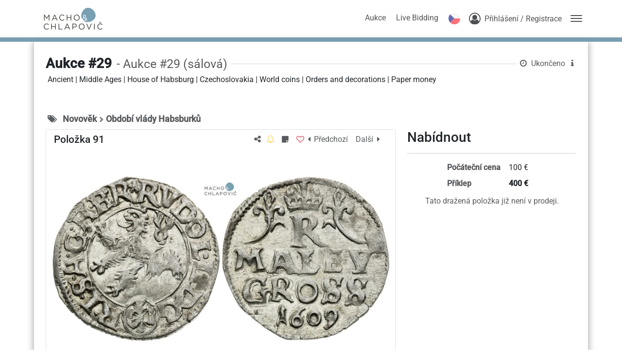

--- FILE ---
content_type: text/html; charset=utf-8
request_url: https://machochlapovic.auex.de/cs-cz/auctions/lots/23859
body_size: 15537
content:
<!DOCTYPE html><html class="h-100" translate="no" lang="cs-cz"><head>
    <base href="/">
    <meta content="text/html; charset=UTF-8" http-equiv="Content-Type">
    <meta content="IE=edge,chrome=1" http-equiv="X-UA-Compatible">

    <title>Aukce #29 - Položka #91 - MACHO &amp; CHLAPOVIČ a.s.</title>

    <meta name="robots" content="index, follow">
    <meta name="description" content="Malý groš 1609, Kutná Hora, Pavel Škréta, 1,05 g, 17-18 mm, Ag, Janovský 12a, Hanibal – Novák 17, Halačka 382, Chaura 585, Mírně nedoražený. Výjimečný exempl...">
    <meta content="width=device-width, initial-scale=1" name="viewport">

    <link href="https://machochlapovic.blob.core.windows.net/static/favicon_old.ico" id="favIcon" rel="icon" sizes="16x16 32x32 64x64" type="image/ico"> <!--TODO use multires.ico and add sizes up to 512x512!!!-->
    <link href="https://machochlapovic.blob.core.windows.net/static/favicon_old.ico" id="favIconShortcut" rel="shortcut icon" sizes="16x16 32x32 64x64" type="image/ico"> <!--TODO use multires.ico and add sizes up to 512x512!!! -->
    <link href="https://machochlapovic.blob.core.windows.net/static/favicon_old.ico" id="favIconApple" rel="apple-touch-icon" sizes="128x128" type="image/ico"> <!--TODO use multires.ico and add sizes-->
  <link rel="stylesheet" href="styles-CFL4FYUI.css"><style ng-app-id="ng">.load-container[_ngcontent-ng-c3470085841]   .spinner[_ngcontent-ng-c3470085841]{animation:_ngcontent-ng-c3470085841_rotate 2s linear infinite;z-index:2;position:absolute;top:50%;left:50%;margin:-25px 0 0 -25px;width:80px;height:80px}.load-container[_ngcontent-ng-c3470085841]   .spinner[_ngcontent-ng-c3470085841]   .path[_ngcontent-ng-c3470085841]{stroke:#797979;stroke-linecap:round;animation:_ngcontent-ng-c3470085841_dash 1.5s ease-in-out infinite}@keyframes _ngcontent-ng-c3470085841_rotate{to{transform:rotate(360deg)}}@keyframes _ngcontent-ng-c3470085841_dash{0%{stroke-dasharray:1,150;stroke-dashoffset:0}50%{stroke-dasharray:90,150;stroke-dashoffset:-35}to{stroke-dasharray:90,150;stroke-dashoffset:-124}}
/*# sourceMappingURL=app.component-7OTRZ52W.css.map */</style><style type="text/css" data-primeng-style-id="primitive-variables">:root{--p-stone-50:#fafaf9;--p-stone-100:#f5f5f4;--p-stone-200:#e7e5e4;--p-stone-300:#d6d3d1;--p-stone-400:#a8a29e;--p-stone-500:#78716c;--p-stone-600:#57534e;--p-stone-700:#44403c;--p-stone-800:#292524;--p-stone-900:#1c1917;--p-stone-950:#0c0a09;--p-neutral-50:#fafafa;--p-neutral-100:#f5f5f5;--p-neutral-200:#e5e5e5;--p-neutral-300:#d4d4d4;--p-neutral-400:#a3a3a3;--p-neutral-500:#737373;--p-neutral-600:#525252;--p-neutral-700:#404040;--p-neutral-800:#262626;--p-neutral-900:#171717;--p-neutral-950:#0a0a0a;--p-zinc-50:#fafafa;--p-zinc-100:#f4f4f5;--p-zinc-200:#e4e4e7;--p-zinc-300:#d4d4d8;--p-zinc-400:#a1a1aa;--p-zinc-500:#71717a;--p-zinc-600:#52525b;--p-zinc-700:#3f3f46;--p-zinc-800:#27272a;--p-zinc-900:#18181b;--p-zinc-950:#09090b;--p-gray-50:#f9fafb;--p-gray-100:#f3f4f6;--p-gray-200:#e5e7eb;--p-gray-300:#d1d5db;--p-gray-400:#9ca3af;--p-gray-500:#6b7280;--p-gray-600:#4b5563;--p-gray-700:#374151;--p-gray-800:#1f2937;--p-gray-900:#111827;--p-gray-950:#030712;--p-slate-50:#f8fafc;--p-slate-100:#f1f5f9;--p-slate-200:#e2e8f0;--p-slate-300:#cbd5e1;--p-slate-400:#94a3b8;--p-slate-500:#64748b;--p-slate-600:#475569;--p-slate-700:#334155;--p-slate-800:#1e293b;--p-slate-900:#0f172a;--p-slate-950:#020617;--p-rose-50:#fff1f2;--p-rose-100:#ffe4e6;--p-rose-200:#fecdd3;--p-rose-300:#fda4af;--p-rose-400:#fb7185;--p-rose-500:#f43f5e;--p-rose-600:#e11d48;--p-rose-700:#be123c;--p-rose-800:#9f1239;--p-rose-900:#881337;--p-rose-950:#4c0519;--p-pink-50:#fdf2f8;--p-pink-100:#fce7f3;--p-pink-200:#fbcfe8;--p-pink-300:#f9a8d4;--p-pink-400:#f472b6;--p-pink-500:#ec4899;--p-pink-600:#db2777;--p-pink-700:#be185d;--p-pink-800:#9d174d;--p-pink-900:#831843;--p-pink-950:#500724;--p-fuchsia-50:#fdf4ff;--p-fuchsia-100:#fae8ff;--p-fuchsia-200:#f5d0fe;--p-fuchsia-300:#f0abfc;--p-fuchsia-400:#e879f9;--p-fuchsia-500:#d946ef;--p-fuchsia-600:#c026d3;--p-fuchsia-700:#a21caf;--p-fuchsia-800:#86198f;--p-fuchsia-900:#701a75;--p-fuchsia-950:#4a044e;--p-purple-50:#faf5ff;--p-purple-100:#f3e8ff;--p-purple-200:#e9d5ff;--p-purple-300:#d8b4fe;--p-purple-400:#c084fc;--p-purple-500:#a855f7;--p-purple-600:#9333ea;--p-purple-700:#7e22ce;--p-purple-800:#6b21a8;--p-purple-900:#581c87;--p-purple-950:#3b0764;--p-violet-50:#f5f3ff;--p-violet-100:#ede9fe;--p-violet-200:#ddd6fe;--p-violet-300:#c4b5fd;--p-violet-400:#a78bfa;--p-violet-500:#8b5cf6;--p-violet-600:#7c3aed;--p-violet-700:#6d28d9;--p-violet-800:#5b21b6;--p-violet-900:#4c1d95;--p-violet-950:#2e1065;--p-indigo-50:#eef2ff;--p-indigo-100:#e0e7ff;--p-indigo-200:#c7d2fe;--p-indigo-300:#a5b4fc;--p-indigo-400:#818cf8;--p-indigo-500:#6366f1;--p-indigo-600:#4f46e5;--p-indigo-700:#4338ca;--p-indigo-800:#3730a3;--p-indigo-900:#312e81;--p-indigo-950:#1e1b4b;--p-blue-50:#eff6ff;--p-blue-100:#dbeafe;--p-blue-200:#bfdbfe;--p-blue-300:#93c5fd;--p-blue-400:#60a5fa;--p-blue-500:#3b82f6;--p-blue-600:#2563eb;--p-blue-700:#1d4ed8;--p-blue-800:#1e40af;--p-blue-900:#1e3a8a;--p-blue-950:#172554;--p-sky-50:#f0f9ff;--p-sky-100:#e0f2fe;--p-sky-200:#bae6fd;--p-sky-300:#7dd3fc;--p-sky-400:#38bdf8;--p-sky-500:#0ea5e9;--p-sky-600:#0284c7;--p-sky-700:#0369a1;--p-sky-800:#075985;--p-sky-900:#0c4a6e;--p-sky-950:#082f49;--p-cyan-50:#ecfeff;--p-cyan-100:#cffafe;--p-cyan-200:#a5f3fc;--p-cyan-300:#67e8f9;--p-cyan-400:#22d3ee;--p-cyan-500:#06b6d4;--p-cyan-600:#0891b2;--p-cyan-700:#0e7490;--p-cyan-800:#155e75;--p-cyan-900:#164e63;--p-cyan-950:#083344;--p-teal-50:#f0fdfa;--p-teal-100:#ccfbf1;--p-teal-200:#99f6e4;--p-teal-300:#5eead4;--p-teal-400:#2dd4bf;--p-teal-500:#14b8a6;--p-teal-600:#0d9488;--p-teal-700:#0f766e;--p-teal-800:#115e59;--p-teal-900:#134e4a;--p-teal-950:#042f2e;--p-yellow-50:#fefce8;--p-yellow-100:#fef9c3;--p-yellow-200:#fef08a;--p-yellow-300:#fde047;--p-yellow-400:#facc15;--p-yellow-500:#eab308;--p-yellow-600:#ca8a04;--p-yellow-700:#a16207;--p-yellow-800:#854d0e;--p-yellow-900:#713f12;--p-yellow-950:#422006;--p-amber-50:#fffbeb;--p-amber-100:#fef3c7;--p-amber-200:#fde68a;--p-amber-300:#fcd34d;--p-amber-400:#fbbf24;--p-amber-500:#f59e0b;--p-amber-600:#d97706;--p-amber-700:#b45309;--p-amber-800:#92400e;--p-amber-900:#78350f;--p-amber-950:#451a03;--p-orange-50:#fff7ed;--p-orange-100:#ffedd5;--p-orange-200:#fed7aa;--p-orange-300:#fdba74;--p-orange-400:#fb923c;--p-orange-500:#f97316;--p-orange-600:#ea580c;--p-orange-700:#c2410c;--p-orange-800:#9a3412;--p-orange-900:#7c2d12;--p-orange-950:#431407;--p-red-50:#fef2f2;--p-red-100:#fee2e2;--p-red-200:#fecaca;--p-red-300:#fca5a5;--p-red-400:#f87171;--p-red-500:#ef4444;--p-red-600:#dc2626;--p-red-700:#b91c1c;--p-red-800:#991b1b;--p-red-900:#7f1d1d;--p-red-950:#450a0a;--p-lime-50:#f7fee7;--p-lime-100:#ecfccb;--p-lime-200:#d9f99d;--p-lime-300:#bef264;--p-lime-400:#a3e635;--p-lime-500:#84cc16;--p-lime-600:#65a30d;--p-lime-700:#4d7c0f;--p-lime-800:#3f6212;--p-lime-900:#365314;--p-lime-950:#1a2e05;--p-green-50:#f0fdf4;--p-green-100:#dcfce7;--p-green-200:#bbf7d0;--p-green-300:#86efac;--p-green-400:#4ade80;--p-green-500:#22c55e;--p-green-600:#16a34a;--p-green-700:#15803d;--p-green-800:#166534;--p-green-900:#14532d;--p-green-950:#052e16;--p-emerald-50:#ecfdf5;--p-emerald-100:#d1fae5;--p-emerald-200:#a7f3d0;--p-emerald-300:#6ee7b7;--p-emerald-400:#34d399;--p-emerald-500:#10b981;--p-emerald-600:#059669;--p-emerald-700:#047857;--p-emerald-800:#065f46;--p-emerald-900:#064e3b;--p-emerald-950:#022c22;--p-border-radius-none:0;--p-border-radius-xs:2px;--p-border-radius-sm:4px;--p-border-radius-md:6px;--p-border-radius-lg:8px;--p-border-radius-xl:12px;}</style><style type="text/css" data-primeng-style-id="semantic-variables">:root{--p-transition-duration:0.2s;--p-disabled-opacity:0.6;--p-icon-size:1rem;--p-anchor-gutter:2px;--p-overlay-navigation-shadow:0 4px 6px -1px rgba(0,0,0,0.1),0 2px 4px -2px rgba(0,0,0,0.1);--p-overlay-modal-border-radius:var(--p-border-radius-xl);--p-overlay-modal-padding:1.25rem;--p-overlay-modal-shadow:0 20px 25px -5px rgba(0,0,0,0.1),0 8px 10px -6px rgba(0,0,0,0.1);--p-overlay-popover-border-radius:var(--p-border-radius-md);--p-overlay-popover-padding:0.75rem;--p-overlay-popover-shadow:0 4px 6px -1px rgba(0,0,0,0.1),0 2px 4px -2px rgba(0,0,0,0.1);--p-overlay-select-border-radius:var(--p-border-radius-md);--p-overlay-select-shadow:0 4px 6px -1px rgba(0,0,0,0.1),0 2px 4px -2px rgba(0,0,0,0.1);--p-navigation-submenu-icon-size:0.875rem;--p-navigation-submenu-label-padding:0.5rem 0.75rem;--p-navigation-submenu-label-font-weight:600;--p-navigation-item-padding:0.5rem 0.75rem;--p-navigation-item-border-radius:var(--p-border-radius-sm);--p-navigation-item-gap:0.5rem;--p-navigation-list-padding:0.25rem 0.25rem;--p-navigation-list-gap:2px;--p-mask-transition-duration:0.15s;--p-content-border-radius:var(--p-border-radius-md);--p-list-padding:0.25rem 0.25rem;--p-list-gap:2px;--p-list-option-group-padding:0.5rem 0.75rem;--p-list-option-group-font-weight:600;--p-list-option-padding:0.5rem 0.75rem;--p-list-option-border-radius:var(--p-border-radius-sm);--p-list-header-padding:0.5rem 1rem 0.25rem 1rem;--p-form-field-padding-x:0.75rem;--p-form-field-padding-y:0.5rem;--p-form-field-border-radius:var(--p-border-radius-md);--p-form-field-transition-duration:var(--p-transition-duration);--p-form-field-focus-ring-width:0;--p-form-field-focus-ring-style:none;--p-form-field-focus-ring-color:transparent;--p-form-field-focus-ring-offset:0;--p-form-field-focus-ring-shadow:none;--p-form-field-lg-font-size:1.125rem;--p-form-field-lg-padding-x:0.875rem;--p-form-field-lg-padding-y:0.625rem;--p-form-field-sm-font-size:0.875rem;--p-form-field-sm-padding-x:0.625rem;--p-form-field-sm-padding-y:0.375rem;--p-primary-50:var(--p-emerald-50);--p-primary-100:var(--p-emerald-100);--p-primary-200:var(--p-emerald-200);--p-primary-300:var(--p-emerald-300);--p-primary-400:var(--p-emerald-400);--p-primary-500:var(--p-emerald-500);--p-primary-600:var(--p-emerald-600);--p-primary-700:var(--p-emerald-700);--p-primary-800:var(--p-emerald-800);--p-primary-900:var(--p-emerald-900);--p-primary-950:var(--p-emerald-950);--p-focus-ring-width:1px;--p-focus-ring-style:solid;--p-focus-ring-color:var(--p-primary-color);--p-focus-ring-offset:2px;--p-focus-ring-shadow:none;--p-navigation-submenu-icon-color:var(--p-surface-400);--p-navigation-submenu-icon-focus-color:var(--p-surface-500);--p-navigation-submenu-icon-active-color:var(--p-surface-500);--p-navigation-submenu-label-background:transparent;--p-navigation-submenu-label-color:var(--p-text-muted-color);--p-navigation-item-focus-background:var(--p-surface-100);--p-navigation-item-active-background:var(--p-surface-100);--p-navigation-item-color:var(--p-text-color);--p-navigation-item-focus-color:var(--p-text-hover-color);--p-navigation-item-active-color:var(--p-text-hover-color);--p-navigation-item-icon-color:var(--p-surface-400);--p-navigation-item-icon-focus-color:var(--p-surface-500);--p-navigation-item-icon-active-color:var(--p-surface-500);--p-list-option-group-background:transparent;--p-list-option-group-color:var(--p-text-muted-color);--p-list-option-focus-background:var(--p-surface-100);--p-list-option-selected-background:var(--p-highlight-background);--p-list-option-selected-focus-background:var(--p-highlight-focus-background);--p-list-option-color:var(--p-text-color);--p-list-option-focus-color:var(--p-text-hover-color);--p-list-option-selected-color:var(--p-highlight-color);--p-list-option-selected-focus-color:var(--p-highlight-focus-color);--p-list-option-icon-color:var(--p-surface-400);--p-list-option-icon-focus-color:var(--p-surface-500);--p-overlay-modal-background:var(--p-surface-0);--p-overlay-modal-border-color:var(--p-surface-200);--p-overlay-modal-color:var(--p-text-color);--p-overlay-popover-background:var(--p-surface-0);--p-overlay-popover-border-color:var(--p-surface-200);--p-overlay-popover-color:var(--p-text-color);--p-overlay-select-background:var(--p-surface-0);--p-overlay-select-border-color:var(--p-surface-200);--p-overlay-select-color:var(--p-text-color);--p-content-background:var(--p-surface-0);--p-content-hover-background:var(--p-surface-100);--p-content-border-color:var(--p-surface-200);--p-content-color:var(--p-text-color);--p-content-hover-color:var(--p-text-hover-color);--p-text-color:var(--p-surface-700);--p-text-hover-color:var(--p-surface-800);--p-text-muted-color:var(--p-surface-500);--p-text-hover-muted-color:var(--p-surface-600);--p-form-field-background:var(--p-surface-0);--p-form-field-disabled-background:var(--p-surface-200);--p-form-field-filled-background:var(--p-surface-50);--p-form-field-filled-hover-background:var(--p-surface-50);--p-form-field-filled-focus-background:var(--p-surface-50);--p-form-field-border-color:var(--p-surface-300);--p-form-field-hover-border-color:var(--p-surface-400);--p-form-field-focus-border-color:var(--p-primary-color);--p-form-field-invalid-border-color:var(--p-red-400);--p-form-field-color:var(--p-surface-700);--p-form-field-disabled-color:var(--p-surface-500);--p-form-field-placeholder-color:var(--p-surface-500);--p-form-field-invalid-placeholder-color:var(--p-red-600);--p-form-field-float-label-color:var(--p-surface-500);--p-form-field-float-label-focus-color:var(--p-primary-600);--p-form-field-float-label-active-color:var(--p-surface-500);--p-form-field-float-label-invalid-color:var(--p-form-field-invalid-placeholder-color);--p-form-field-icon-color:var(--p-surface-400);--p-form-field-shadow:0 0 #0000,0 0 #0000,0 1px 2px 0 rgba(18,18,23,0.05);--p-mask-background:rgba(0,0,0,0.4);--p-mask-color:var(--p-surface-200);--p-highlight-background:var(--p-primary-50);--p-highlight-focus-background:var(--p-primary-100);--p-highlight-color:var(--p-primary-700);--p-highlight-focus-color:var(--p-primary-800);--p-primary-color:var(--p-primary-500);--p-primary-contrast-color:#ffffff;--p-primary-hover-color:var(--p-primary-600);--p-primary-active-color:var(--p-primary-700);--p-surface-0:#ffffff;--p-surface-50:var(--p-slate-50);--p-surface-100:var(--p-slate-100);--p-surface-200:var(--p-slate-200);--p-surface-300:var(--p-slate-300);--p-surface-400:var(--p-slate-400);--p-surface-500:var(--p-slate-500);--p-surface-600:var(--p-slate-600);--p-surface-700:var(--p-slate-700);--p-surface-800:var(--p-slate-800);--p-surface-900:var(--p-slate-900);--p-surface-950:var(--p-slate-950);}</style><style type="text/css" data-primeng-style-id="global-variables">:root{color-scheme:light}</style><style type="text/css" data-primeng-style-id="global-style">*,::before,::after{box-sizing:border-box;}.p-connected-overlay{opacity:0;transform:scaleY(0.8);transition:transform 0.12s cubic-bezier(0,0,0.2,1),opacity 0.12s cubic-bezier(0,0,0.2,1);}.p-connected-overlay-visible{opacity:1;transform:scaleY(1);}.p-connected-overlay-hidden{opacity:0;transform:scaleY(1);transition:opacity 0.1s linear;}.p-connected-overlay-enter-from{opacity:0;transform:scaleY(0.8);}.p-connected-overlay-leave-to{opacity:0;}.p-connected-overlay-enter-active{transition:transform 0.12s cubic-bezier(0,0,0.2,1),opacity 0.12s cubic-bezier(0,0,0.2,1);}.p-connected-overlay-leave-active{transition:opacity 0.1s linear;}.p-toggleable-content-enter-from,.p-toggleable-content-leave-to{max-height:0;}.p-toggleable-content-enter-to,.p-toggleable-content-leave-from{max-height:1000px;}.p-toggleable-content-leave-active{overflow:hidden;transition:max-height 0.45s cubic-bezier(0,1,0,1);}.p-toggleable-content-enter-active{overflow:hidden;transition:max-height 1s ease-in-out;}.p-disabled,.p-disabled *{cursor:default;pointer-events:none;user-select:none;}.p-disabled,.p-component:disabled{opacity:var(--p-disabled-opacity);}.pi{font-size:var(--p-icon-size);}.p-icon{width:var(--p-icon-size);height:var(--p-icon-size);}.p-overlay-mask{background:var(--p-mask-background);color:var(--p-mask-color);position:fixed;top:0;left:0;width:100%;height:100%;}.p-overlay-mask-enter{animation:p-overlay-mask-enter-animation var(--p-mask-transition-duration) forwards;}.p-overlay-mask-leave{animation:p-overlay-mask-leave-animation var(--p-mask-transition-duration) forwards;}@keyframes p-overlay-mask-enter-animation{from{background:transparent;}to{background:var(--p-mask-background);}} @keyframes p-overlay-mask-leave-animation{from{background:var(--p-mask-background);}to{background:transparent;}}</style><style type="text/css" data-primeng-style-id="base">.p-hidden-accessible{border:0;clip:rect(0 0 0 0);height:1px;margin:-1px;overflow:hidden;padding:0;position:absolute;width:1px;}.p-hidden-accessible input,.p-hidden-accessible select{transform:scale(0);}.p-overflow-hidden{overflow:hidden;padding-right:var(--p-scrollbar-width);}</style><style type="text/css" data-primeng-style-id="popover-variables">:root{--p-popover-content-padding:var(--p-overlay-popover-padding);--p-popover-background:var(--p-overlay-popover-background);--p-popover-border-color:var(--p-overlay-popover-border-color);--p-popover-color:var(--p-overlay-popover-color);--p-popover-border-radius:var(--p-overlay-popover-border-radius);--p-popover-shadow:var(--p-overlay-popover-shadow);--p-popover-gutter:10px;--p-popover-arrow-offset:1.25rem;}</style><style type="text/css" data-primeng-style-id="popover-style">.p-popover{margin-top:var(--p-popover-gutter);background:var(--p-popover-background);color:var(--p-popover-color);border:1px solid var(--p-popover-border-color);border-radius:var(--p-popover-border-radius);box-shadow:var(--p-popover-shadow);position:absolute}.p-popover-content{padding:var(--p-popover-content-padding);}.p-popover-flipped{margin-top:calc(var(--p-popover-gutter) * -1);margin-bottom:var(--p-popover-gutter);}.p-popover-enter-from{opacity:0;transform:scaleY(0.8);}.p-popover-leave-to{opacity:0;}.p-popover-enter-active{transition:transform 0.12s cubic-bezier(0,0,0.2,1),opacity 0.12s cubic-bezier(0,0,0.2,1);}.p-popover-leave-active{transition:opacity 0.1s linear;}.p-popover:after,.p-popover:before{bottom:100%;left:calc(var(--p-popover-arrow-offset) + var(--p-popover-arrow-left));content:" ";height:0;width:0;position:absolute;pointer-events:none;}.p-popover:after{border-width:calc(var(--p-popover-gutter) - 2px);margin-left:calc(-1 * (var(--p-popover-gutter) - 2px));border-style:solid;border-color:transparent;border-bottom-color:var(--p-popover-background);}.p-popover:before{border-width:var(--p-popover-gutter);margin-left:calc(-1 * var(--p-popover-gutter));border-style:solid;border-color:transparent;border-bottom-color:var(--p-popover-border-color);}.p-popover-flipped:after,.p-popover-flipped:before{bottom:auto;top:100%;}.p-popover.p-popover-flipped:after{border-bottom-color:transparent;border-top-color:var(--p-popover-background);}.p-popover.p-popover-flipped:before{border-bottom-color:transparent;border-top-color:var(--p-popover-border-color);}</style><style>

/* --- */

:root {
  --color-primary-darkest: #4F6673;
  --color-primary-darker: #617E8D;
  --color-primary-dark: #7A97A6;
  --color-primary: #7A9EB1;
  --color-primary-rgb: 122, 158, 177;
  --color-primary-light: #94B1C0;
  --color-primary-lighter: #C9D8DF;
  --color-accent-darkest: #4F6673;
  --color-accent-darker: #617E8D;
  --color-accent-dark: #7A97A6;
  --color-accent: #7A9EB1;
  --color-accent-rgb: 122, 158, 177;
  --color-accent-light: #94B1C0;
  --color-accent-lighter: #C9D8DF;
}

</style><meta name="theme-color" content="#7A9EB1"><meta http-equiv="content-language" content="cs-cz"><link rel="manifest" crossorigin="use-credentials" href="data:application/manifest+json,%7B%22name%22%3A%22MACHO%20%26%20CHLAPOVI%C4%8C%20a.s.%22%2C%22short_name%22%3A%22MACHO%20%26%20CHLAPOVI%C4%8C%22%2C%22theme_color%22%3A%22%237A9EB1%22%2C%22display%22%3A%22standalone%22%2C%22scope%22%3A%22.%2F%22%2C%22start_url%22%3A%22%2F%22%2C%22icons%22%3A%5B%7B%22src%22%3A%22https%3A%2F%2Fmachochlapovic.blob.core.windows.net%2Fstatic%2Ffavicon_old.ico%22%2C%22sizes%22%3A%2272x72%22%2C%22type%22%3A%22image%2Fico%22%2C%22purpose%22%3A%22maskable%20any%22%7D%2C%7B%22src%22%3A%22https%3A%2F%2Fmachochlapovic.blob.core.windows.net%2Fstatic%2Ffavicon_old.ico%22%2C%22sizes%22%3A%2296x96%22%2C%22type%22%3A%22image%2Fico%22%2C%22purpose%22%3A%22maskable%20any%22%7D%2C%7B%22src%22%3A%22https%3A%2F%2Fmachochlapovic.blob.core.windows.net%2Fstatic%2Ffavicon_old.ico%22%2C%22sizes%22%3A%22128x128%22%2C%22type%22%3A%22image%2Fico%22%2C%22purpose%22%3A%22maskable%20any%22%7D%2C%7B%22src%22%3A%22https%3A%2F%2Fmachochlapovic.blob.core.windows.net%2Fstatic%2Ffavicon_old.ico%22%2C%22sizes%22%3A%22152x152%22%2C%22type%22%3A%22image%2Fico%22%2C%22purpose%22%3A%22maskable%20any%22%7D%2C%7B%22src%22%3A%22https%3A%2F%2Fmachochlapovic.blob.core.windows.net%2Fstatic%2Ffavicon_old.ico%22%2C%22sizes%22%3A%22192x192%22%2C%22type%22%3A%22image%2Fico%22%2C%22purpose%22%3A%22maskable%20any%22%7D%2C%7B%22src%22%3A%22https%3A%2F%2Fmachochlapovic.blob.core.windows.net%2Fstatic%2Ffavicon_old.ico%22%2C%22sizes%22%3A%22384x384%22%2C%22type%22%3A%22image%2Fico%22%2C%22purpose%22%3A%22maskable%20any%22%7D%2C%7B%22src%22%3A%22https%3A%2F%2Fmachochlapovic.blob.core.windows.net%2Fstatic%2Ffavicon_old.ico%22%2C%22sizes%22%3A%22512x512%22%2C%22type%22%3A%22image%2Fico%22%2C%22purpose%22%3A%22maskable%20any%22%7D%5D%7D"><style ng-app-id="ng">main[_ngcontent-ng-c2800105390]{padding-bottom:70px}main[_ngcontent-ng-c2800105390]   .container[_ngcontent-ng-c2800105390]{border-bottom-left-radius:10px;border-bottom-right-radius:10px;box-shadow:0 0 15px #999}@media (max-width: 767px){main[_ngcontent-ng-c2800105390]   .container[_ngcontent-ng-c2800105390]{max-width:100%}}@media (min-width: 992px){main.fallback[_ngcontent-ng-c2800105390]{min-height:calc(100% - 150px)}}@media (max-width: 991px){main.fallback[_ngcontent-ng-c2800105390]{min-height:calc(100% - 170px)}}@media (max-width: 768px){main.fallback[_ngcontent-ng-c2800105390]{min-height:calc(100% - 261px)}}@media (min-height: 800px) and (min-width: 768px){main.fallback[_ngcontent-ng-c2800105390]{min-height:calc(100% - 56px);padding-top:95px}}
/*# sourceMappingURL=pages.component-64FJH74C.css.map */</style><style ng-app-id="ng">.sidebar[_ngcontent-ng-c3182852200]   .header[_ngcontent-ng-c3182852200]{padding-top:.6rem;padding-bottom:.5rem;border-bottom:1px solid #acacac;color:#494949;overflow-y:hidden}.sidebar[_ngcontent-ng-c3182852200]   .header[_ngcontent-ng-c3182852200]   .title[_ngcontent-ng-c3182852200]{font-weight:700;font-size:1.5rem}.sidebar[_ngcontent-ng-c3182852200]   .header[_ngcontent-ng-c3182852200]   .close-icon[_ngcontent-ng-c3182852200]{padding:13px;cursor:pointer;float:right;color:#5a5a5a;transition:all .2s}.sidebar[_ngcontent-ng-c3182852200]   .header[_ngcontent-ng-c3182852200]   .close-icon[_ngcontent-ng-c3182852200]:hover{color:var(--color-primary)}.sidebar[_ngcontent-ng-c3182852200]   .content[_ngcontent-ng-c3182852200]{margin-top:.5rem}.sidebar[_ngcontent-ng-c3182852200]   .content[_ngcontent-ng-c3182852200]   .nav-link[_ngcontent-ng-c3182852200]{padding:8px 12px}.sidebar[_ngcontent-ng-c3182852200]   .content[_ngcontent-ng-c3182852200]   .nav-link[_ngcontent-ng-c3182852200]:last-of-type{padding-bottom:0}.sidebar[_ngcontent-ng-c3182852200]   .content[_ngcontent-ng-c3182852200]   p[_ngcontent-ng-c3182852200], .sidebar[_ngcontent-ng-c3182852200]   .content[_ngcontent-ng-c3182852200]   a[_ngcontent-ng-c3182852200]{font-weight:700;font-size:1rem}.sidebar[_ngcontent-ng-c3182852200]   .content[_ngcontent-ng-c3182852200]   .col-12[_ngcontent-ng-c3182852200]{margin-top:.75rem}.sidebar[_ngcontent-ng-c3182852200]   .content[_ngcontent-ng-c3182852200]   .fa-user-circle-o[_ngcontent-ng-c3182852200]{font-size:1.4rem}@media (max-width: 991px){.container[_ngcontent-ng-c3182852200]{max-width:100%}}.user-menu[_ngcontent-ng-c3182852200]{white-space:nowrap}.user-menu[_ngcontent-ng-c3182852200]   .menu-entry[_ngcontent-ng-c3182852200]{transition:all .08s;cursor:pointer;display:block;color:#000;text-decoration:none;padding-top:6px;padding-bottom:6px}.user-menu[_ngcontent-ng-c3182852200]   .menu-entry[_ngcontent-ng-c3182852200]   span.badge[_ngcontent-ng-c3182852200]{padding:0 3px;font-size:8px;margin-top:.75rem;left:.6rem}.user-menu[_ngcontent-ng-c3182852200]   .menu-entry[_ngcontent-ng-c3182852200]:hover{color:var(--color-primary)}.user-menu[_ngcontent-ng-c3182852200]   hr[_ngcontent-ng-c3182852200]{width:85%;align-self:center;margin-left:auto;margin-right:auto}div.color-line[_ngcontent-ng-c3182852200]{position:relative;border-top:1px solid var(--color-accent-dark);background:var(--color-accent)}.login[_ngcontent-ng-c3182852200]   .toggler[_ngcontent-ng-c3182852200]   .initials[_ngcontent-ng-c3182852200]{color:var(--color-primary);border:2px rgba(55,55,55,.8) solid;border-radius:20px;top:4px;width:30px;height:28px;padding-top:3px;display:inline-block;font-weight:700;font-size:12px;white-space:nowrap}.login[_ngcontent-ng-c3182852200]   .toggler[_ngcontent-ng-c3182852200]   .verification-indicator[_ngcontent-ng-c3182852200]{position:absolute;left:0;bottom:-15px}.login[_ngcontent-ng-c3182852200]   .toggler[_ngcontent-ng-c3182852200]   .fa-caret-down[_ngcontent-ng-c3182852200]{top:7px;left:38px}.login[_ngcontent-ng-c3182852200]   .fa-user-circle-o[_ngcontent-ng-c3182852200]{position:relative;font-size:30px;transition:all .3s;transform:scale(.8);opacity:.8;margin-top:3px}header[_ngcontent-ng-c3182852200]{padding-top:1rem;padding-bottom:1rem;-webkit-user-select:none;user-select:none}header[_ngcontent-ng-c3182852200]:has(.important-note){padding-top:0}header[_ngcontent-ng-c3182852200]   .important-note[_ngcontent-ng-c3182852200]{width:100%;margin-bottom:.5rem}header[_ngcontent-ng-c3182852200]   .important-note[_ngcontent-ng-c3182852200]   .note-text[_ngcontent-ng-c3182852200]{font-size:.9em}header[_ngcontent-ng-c3182852200]   .logo[_ngcontent-ng-c3182852200]{max-width:200px;height:45px}header[_ngcontent-ng-c3182852200]   .nav-link[_ngcontent-ng-c3182852200]{color:#555;transition:all ease-in .2s;padding-top:5px;padding-left:.65rem;padding-right:.65rem}@media (max-width: 992px){header[_ngcontent-ng-c3182852200]   .nav-link[_ngcontent-ng-c3182852200]{padding-left:.3rem;padding-right:.3rem}}header[_ngcontent-ng-c3182852200]   .nav-link[_ngcontent-ng-c3182852200]:hover{color:#2f2f2f}header[_ngcontent-ng-c3182852200]   .nav-link[_ngcontent-ng-c3182852200]   .badge[_ngcontent-ng-c3182852200]{font-size:.8rem;padding:3px .45em .25em;bottom:5px}header[_ngcontent-ng-c3182852200]   .navbar-toggle[_ngcontent-ng-c3182852200]{background:none!important;width:24px;height:24px;border:none;outline:none;padding:0;margin:4px 0 0 10px;opacity:.8;transition:all .3s}header[_ngcontent-ng-c3182852200]   .navbar-toggle[_ngcontent-ng-c3182852200]:hover{opacity:1}header[_ngcontent-ng-c3182852200]   .navbar-toggle[_ngcontent-ng-c3182852200]   .sr-only[_ngcontent-ng-c3182852200]{position:absolute;width:1px;height:1px;padding:0;margin:-1px;overflow:hidden;clip:rect(0,0,0,0);border:0}header[_ngcontent-ng-c3182852200]   .navbar-toggle[_ngcontent-ng-c3182852200]   .icon-bar[_ngcontent-ng-c3182852200]{transition:all .15s;background-color:var(--bs-body-color);margin:4px auto 0;display:block;position:relative;width:24px;height:2px;border-radius:1px;outline:transparent solid 1px}header[_ngcontent-ng-c3182852200]   .navbar-toggle[_ngcontent-ng-c3182852200]   .badge[_ngcontent-ng-c3182852200]{z-index:2;padding:3px 5px}header[_ngcontent-ng-c3182852200]   .login-container[_ngcontent-ng-c3182852200]{transition:all ease-in .2s}header[_ngcontent-ng-c3182852200]   .login-container[_ngcontent-ng-c3182852200]   .login-text[_ngcontent-ng-c3182852200]{position:relative;top:-5px}header[_ngcontent-ng-c3182852200]   .login-container[_ngcontent-ng-c3182852200]:hover   *[_ngcontent-ng-c3182852200]{color:#2f2f2f}header[_ngcontent-ng-c3182852200]   .login-container[_ngcontent-ng-c3182852200]:hover   .fa-user-circle-o[_ngcontent-ng-c3182852200]{opacity:1;transform:scaleZ(1)}.fa-caret-down[_ngcontent-ng-c3182852200]{transition:transform .2s}.credit-info-container[_ngcontent-ng-c3182852200]   .credit-label-row[_ngcontent-ng-c3182852200]{font-size:.8em}.credit-info-container[_ngcontent-ng-c3182852200]   .credit-value-row[_ngcontent-ng-c3182852200]{font-size:.85em;margin-top:-5px}.credit-info-container[_ngcontent-ng-c3182852200]   .credit-value-row[_ngcontent-ng-c3182852200]   .credit-info-btn[_ngcontent-ng-c3182852200]{border-radius:10px;padding:0 5px;line-height:14px;margin-top:-3px}.credit-info-container[_ngcontent-ng-c3182852200]   .credit-value-row[_ngcontent-ng-c3182852200]   .credit-info-btn[_ngcontent-ng-c3182852200]   i[_ngcontent-ng-c3182852200]{font-size:.7rem;width:5px;text-align:center}  .mainsidebar.p-sidebar-active{width:15rem;border-bottom-left-radius:10px;height:auto;padding-bottom:.5rem}  .mainsidebar.p-sidebar-active .p-sidebar-footer{display:none}  auex-header nav auex-language-selector label,   auex-header nav auex-currency-selector label{display:none}  auex-header nav auex-language-selector p-select,   auex-header nav auex-currency-selector p-select{margin-top:6px;height:30px}  auex-header nav auex-language-selector p-select .p-select-label,   auex-header nav auex-currency-selector p-select .p-select-label{padding-top:3px;padding-bottom:2px}  .p-popover.user-menu-overlay{max-width:min-content;min-width:200px}
/*# sourceMappingURL=header.component-6KSHEF5X.css.map */</style><style ng-app-id="ng">@media (min-width: 1700px){.powered-img[_ngcontent-ng-c2762879088]{position:fixed;bottom:23px;left:30px}}footer[_ngcontent-ng-c2762879088]{position:relative;bottom:0;right:0;left:0;-webkit-user-select:none;user-select:none}footer[_ngcontent-ng-c2762879088]   a[_ngcontent-ng-c2762879088]:not(:hover){text-decoration:none}
/*# sourceMappingURL=footer.component-HGVG2TGK.css.map */</style><style ng-app-id="ng">.second-factor-box input-textbox input{width:215px;margin-left:auto;margin-right:auto;letter-spacing:12px;font-family:monospace;font-size:2rem}  .second-factor-box.recovery-code input-textbox input{width:348px;letter-spacing:10px}
/*# sourceMappingURL=login-swal.component-OJTCB55E.css.map */</style><style ng-app-id="ng">auex-header-search .search-container{display:flex}  auex-header-search .search-container input-dropdown p-select.p-inputwrapper{border-top-right-radius:0;border-bottom-right-radius:0;width:fit-content;max-width:90px;height:35px;background:#efefef;padding-left:0}  auex-header-search .search-container input-dropdown p-select.p-inputwrapper .p-inputtext{padding-left:0;padding-right:3px}  auex-header-search .search-container input-dropdown p-select.p-inputwrapper .p-select-dropdown{width:1rem;padding-top:4px;padding-right:.2rem}  auex-header-search .search-container input-textbox input.form-control{border-left:none;font-size:.9rem;height:35px;border-top-left-radius:0;border-bottom-left-radius:0}  auex-header-search .search-container input-dropdown.santa-hat .p-select-label:after{background-image:url(/assets/images/events/santa-hat.png);background-size:30px 30px;display:inline-block;position:absolute;top:-13px;left:-8px;width:30px;height:30px;content:"";-webkit-transform:scaleX(-1);transform:scaleX(-1)}@media (max-width: 767px){  auex-header-search .search-container{padding-left:10px;padding-right:10px;margin-top:65px;white-space:nowrap}  auex-header-search .search-container input-dropdown p-select.p-inputwrapper{min-width:80px;max-width:80px}  auex-header-search .search-container input-textbox{width:calc(100% - 80px)}  auex-header-search .search-container input-textbox.has-text{width:calc(100% - 111px)}}
/*# sourceMappingURL=header-search.component-X4RFT463.css.map */</style><style ng-app-id="ng">.fit-content-width[_ngcontent-ng-c1821833414]{width:fit-content}.image-container[_ngcontent-ng-c1821833414]{text-align:center;border-radius:3px}.image-container[_ngcontent-ng-c1821833414]   .outer-wrapper[_ngcontent-ng-c1821833414]{display:block;width:100%}.image-container[_ngcontent-ng-c1821833414]   .outer-wrapper[_ngcontent-ng-c1821833414]   .frame[_ngcontent-ng-c1821833414]{height:450px;width:auto;position:relative}@media (max-width: 767px){.image-container[_ngcontent-ng-c1821833414]   .outer-wrapper[_ngcontent-ng-c1821833414]   .frame[_ngcontent-ng-c1821833414]{height:300px}}.image-container[_ngcontent-ng-c1821833414]   .outer-wrapper[_ngcontent-ng-c1821833414]   .frame[_ngcontent-ng-c1821833414]   .main-img[_ngcontent-ng-c1821833414]{margin:0 auto;position:absolute;top:50%;transform:translate(-50%,-50%);max-width:100%;max-height:100%;padding:10px}.image-container[_ngcontent-ng-c1821833414]   .outer-wrapper[_ngcontent-ng-c1821833414]   .frame[_ngcontent-ng-c1821833414]   .main-img.offensive[_ngcontent-ng-c1821833414]{opacity:0}.image-container[_ngcontent-ng-c1821833414]   .outer-wrapper[_ngcontent-ng-c1821833414]   .frame[_ngcontent-ng-c1821833414]   .offensive-btn-container[_ngcontent-ng-c1821833414]{position:absolute;width:100%;bottom:15px}.image-container[_ngcontent-ng-c1821833414]   .outer-wrapper[_ngcontent-ng-c1821833414]   .frame[_ngcontent-ng-c1821833414]   .offensive-text-info[_ngcontent-ng-c1821833414]{max-width:100%;max-height:100%;position:relative;top:50%;transform:translateY(-50%)}.image-container[_ngcontent-ng-c1821833414]   .outer-wrapper[_ngcontent-ng-c1821833414]   .frame[_ngcontent-ng-c1821833414]   .offensive-indicator[_ngcontent-ng-c1821833414]{position:absolute;right:20px;bottom:15px;z-index:1}.image-container[_ngcontent-ng-c1821833414]   .thumbnail[_ngcontent-ng-c1821833414]{max-width:120px;max-height:120px;padding-right:5px}.image-container[_ngcontent-ng-c1821833414]   .thumbnail.offensive[_ngcontent-ng-c1821833414]{opacity:0}.fullscreen-galleria[_ngcontent-ng-c1821833414]   .thumbnail[_ngcontent-ng-c1821833414]{max-width:200px;padding-right:5px}  auex-lot-details .auction-description p{margin-bottom:0}  auex-lot-details .description a:before,   auex-lot-details .detail-description a:before{content:"\f08e";font: 1rem FontAwesome;padding-right:5px}.video-banner[_ngcontent-ng-c1821833414]{-webkit-user-select:none;user-select:none;bottom:8px;left:10px;font-weight:bolder;border-radius:15px 10px 10px 15px;padding:0 6px 1px 2px;font-size:.9em;border:1px solid var(--color-primary-darker)}.video-banner[_ngcontent-ng-c1821833414]   .video-icon[_ngcontent-ng-c1821833414]{background:#fff;border-radius:10px;font-size:.85em;padding:4px 4px 3px 6px;margin-right:4px}video[_ngcontent-ng-c1821833414]{max-width:100%}
/*# sourceMappingURL=lot-details.component-24ITQHTJ.css.map */</style><style type="text/css" data-primeng-style-id="confirmpopup-variables">:root{--p-confirmpopup-footer-gap:0.5rem;--p-confirmpopup-footer-padding:0 var(--p-overlay-popover-padding) var(--p-overlay-popover-padding) var(--p-overlay-popover-padding);--p-confirmpopup-icon-size:1.5rem;--p-confirmpopup-icon-color:var(--p-overlay-popover-color);--p-confirmpopup-content-padding:var(--p-overlay-popover-padding);--p-confirmpopup-content-gap:1rem;--p-confirmpopup-background:var(--p-overlay-popover-background);--p-confirmpopup-border-color:var(--p-overlay-popover-border-color);--p-confirmpopup-color:var(--p-overlay-popover-color);--p-confirmpopup-border-radius:var(--p-overlay-popover-border-radius);--p-confirmpopup-shadow:var(--p-overlay-popover-shadow);--p-confirmpopup-gutter:10px;--p-confirmpopup-arrow-offset:1.25rem;}</style><style type="text/css" data-primeng-style-id="confirmpopup-style">.p-confirmpopup{position:absolute;margin-top:var(--p-confirmpopup-gutter);top:0;left:0;background:var(--p-confirmpopup-background);color:var(--p-confirmpopup-color);border:1px solid var(--p-confirmpopup-border-color);border-radius:var(--p-confirmpopup-border-radius);box-shadow:var(--p-confirmpopup-shadow);}.p-confirmpopup-content{display:flex;align-items:center;padding:var(--p-confirmpopup-content-padding);gap:var(--p-confirmpopup-content-gap);}.p-confirmpopup-icon{font-size:var(--p-confirmpopup-icon-size);width:var(--p-confirmpopup-icon-size);height:var(--p-confirmpopup-icon-size);color:var(--p-confirmpopup-icon-color);}.p-confirmpopup-footer{display:flex;justify-content:flex-end;gap:var(--p-confirmpopup-footer-gap);padding:var(--p-confirmpopup-footer-padding);}.p-confirmpopup-footer button{width:auto;}.p-confirmpopup-footer button:last-child{margin:0;}.p-confirmpopup-flipped{margin-block-start:calc(var(--p-confirmpopup-gutter) * -1);margin-block-end:var(--p-confirmpopup-gutter);}.p-confirmpopup-enter-from{opacity:0;transform:scaleY(0.8);}.p-confirmpopup-leave-to{opacity:0;}.p-confirmpopup-enter-active{transition:transform 0.12s cubic-bezier(0,0,0.2,1),opacity 0.12s cubic-bezier(0,0,0.2,1);}.p-confirmpopup-leave-active{transition:opacity 0.1s linear;}.p-confirmpopup:after,.p-confirmpopup:before{bottom:100%;left:calc(var(--p-confirmpopup-arrow-offset) + var(--p-confirmpopup-arrow-left));content:' ';height:0;width:0;position:absolute;pointer-events:none;}.p-confirmpopup:after{border-width:calc(var(--p-confirmpopup-gutter) - 2px);margin-left:calc(-1 * (var(--p-confirmpopup-gutter) - 2px));border-style:solid;border-color:transparent;border-bottom-color:var(--p-confirmpopup-background);}.p-confirmpopup:before{border-width:var(--p-confirmpopup-gutter);margin-left:calc(-1 * var(--p-confirmpopup-gutter));border-style:solid;border-color:transparent;border-bottom-color:var(--p-confirmpopup-border-color);}.p-confirmpopup-flipped:after,.p-confirmpopup-flipped:before{bottom:auto;top:100%;}.p-confirmpopup-flipped:after{border-bottom-color:transparent;border-top-color:var(--p-confirmpopup-background);}.p-confirmpopup-flipped:before{border-bottom-color:transparent;border-top-color:var(--p-confirmpopup-border-color);}</style><meta name="og:title" content="Aukce #29 - Položka #91 - MACHO &amp; CHLAPOVIČ a.s."><meta name="og:description" content="Malý groš 1609, Kutná Hora, Pavel Škréta, 1,05 g, 17-18 mm, Ag, Janovský 12a, Hanibal – Novák 17, Halačka 382, Chaura 585, Mírně nedoražený. Výjimečný exempl..."><meta name="og:image" content="https://machochlapovic.auex.de/b/3ba271d0-323e-469a-a7d6-f1359a2d12a4/00091q00.jpg?variant=thumb"><meta name="twitter:image" content="https://machochlapovic.auex.de/b/3ba271d0-323e-469a-a7d6-f1359a2d12a4/00091q00.jpg?variant=thumb"><meta name="og:type" content="website"><link rel="alternate" hreflang="cs-cz" href="https://machochlapovic.auex.de/cs-cz/auctions/lots/23859"><link rel="alternate" hreflang="de-de" href="https://machochlapovic.auex.de/de-de/auctions/lots/23859"><link rel="alternate" hreflang="en-us" href="https://machochlapovic.auex.de/en-us/auctions/lots/23859"><style ng-app-id="ng">div.langimg[_ngcontent-ng-c2484857039]{position:relative;background-position:center;background-repeat:no-repeat;background-size:contain;width:30px;height:30px;cursor:pointer;opacity:.8;transform:scale(.8);transition:all .3s;border-radius:25px;margin-top:3px}div.langimg[_ngcontent-ng-c2484857039]:hover{opacity:1;transform:scaleZ(1)}  auex-language-selector .hide-input p-select{height:0!important;width:0!important;opacity:0;border:0}  auex-language-selector .hide-input p-select .p-select-label,   auex-language-selector .hide-input p-select .p-select-trigger{pointer-events:none;border:none}  auex-language-selector .hide-input p-select .p-select-panel{top:-12px!important}
/*# sourceMappingURL=language-selector.component-XFHW6DD3.css.map */</style><style ng-app-id="ng">input-dropdown.input-sm p-select{font-size:.8rem}  input-dropdown.input-sm p-select .p-dropdown-panel{top:28px}  input-dropdown.input-sm p-select *{font-size:.8rem}  input-dropdown .pdropdownwrapper{display:flex;flex-direction:column}  input-dropdown .pdropdownwrapper p-select{width:100%;padding:0 0 0 8px;outline:none!important;box-shadow:none!important;background:transparent}  input-dropdown .pdropdownwrapper p-select.readonly{background-color:#e9ecef}  input-dropdown .pdropdownwrapper p-select.readonly *{cursor:not-allowed}  input-dropdown .pdropdownwrapper p-select .p-dropdown-filter{color:#000!important}  input-dropdown.borderless p-select{border-radius:0;box-sizing:border-box;border-bottom:1px transparent solid;padding:0;transition:border-color .15s ease-in-out}  input-dropdown.borderless p-select:focus{box-shadow:none!important;border-bottom-color:gray}</style><style ng-app-id="ng">p.text-danger[_ngcontent-ng-c2535375763]{margin-top:0}</style><style type="text/css" data-primeng-style-id="drawer-variables">:root{--p-drawer-footer-padding:var(--p-overlay-modal-padding);--p-drawer-content-padding:0 var(--p-overlay-modal-padding) var(--p-overlay-modal-padding) var(--p-overlay-modal-padding);--p-drawer-title-font-size:1.5rem;--p-drawer-title-font-weight:600;--p-drawer-header-padding:var(--p-overlay-modal-padding);--p-drawer-background:var(--p-overlay-modal-background);--p-drawer-border-color:var(--p-overlay-modal-border-color);--p-drawer-color:var(--p-overlay-modal-color);--p-drawer-shadow:var(--p-overlay-modal-shadow);}</style><style type="text/css" data-primeng-style-id="drawer-style">.p-drawer{display:flex;flex-direction:column;transform:translate3d(0px,0px,0px);position:relative;transition:transform 0.3s;background:var(--p-drawer-background);color:var(--p-drawer-color);border:1px solid var(--p-drawer-border-color);box-shadow:var(--p-drawer-shadow);}.p-drawer-content{overflow-y:auto;flex-grow:1;padding:var(--p-drawer-content-padding);}.p-drawer-header{display:flex;align-items:center;justify-content:space-between;flex-shrink:0;padding:var(--p-drawer-header-padding);}.p-drawer-footer{padding:var(--p-drawer-footer-padding);}.p-drawer-title{font-weight:var(--p-drawer-title-font-weight);font-size:var(--p-drawer-title-font-size);}.p-drawer-full .p-drawer{transition:none;transform:none;width:100vw!important;height:100vh!important;max-height:100%;top:0px!important;left:0px!important;border-width:1px;}.p-drawer-left .p-drawer-enter-from,.p-drawer-left .p-drawer-leave-to{transform:translateX(-100%);}.p-drawer-right .p-drawer-enter-from,.p-drawer-right .p-drawer-leave-to{transform:translateX(100%);}.p-drawer-top .p-drawer-enter-from,.p-drawer-top .p-drawer-leave-to{transform:translateY(-100%);}.p-drawer-bottom .p-drawer-enter-from,.p-drawer-bottom .p-drawer-leave-to{transform:translateY(100%);}.p-drawer-full .p-drawer-enter-from,.p-drawer-full .p-drawer-leave-to{opacity:0;}.p-drawer-full .p-drawer-enter-active,.p-drawer-full .p-drawer-leave-active{transition:opacity 400ms cubic-bezier(0.25,0.8,0.25,1);}.p-drawer-left .p-drawer{width:20rem;height:100%;border-inline-end-width:1px;}.p-drawer-right .p-drawer{width:20rem;height:100%;border-inline-start-width:1px;}.p-drawer-top .p-drawer{height:10rem;width:100%;border-block-end-width:1px;}.p-drawer-bottom .p-drawer{height:10rem;width:100%;border-block-start-width:1px;}.p-drawer-left .p-drawer-content,.p-drawer-right .p-drawer-content,.p-drawer-top .p-drawer-content,.p-drawer-bottom .p-drawer-content{width:100%;height:100%;}.p-drawer-open{display:flex;}.p-drawer-mask:dir(rtl){flex-direction:row-reverse;}.p-drawer{position:fixed;display:flex;flex-direction:column;}.p-drawer-left{top:0;left:0;width:20rem;height:100%;}.p-drawer-right{top:0;right:0;width:20rem;height:100%;}.p-drawer-top{top:0;left:0;width:100%;height:10rem;}.p-drawer-bottom{bottom:0;left:0;width:100%;height:10rem;}.p-drawer-full{width:100%;height:100%;top:0;left:0;-webkit-transition:none;transition:none;}.p-overlay-mask-enter{animation:p-overlay-mask-enter-animation 150ms forwards;}.p-overlay-mask-leave{animation:p-overlay-mask-leave-animation 150ms forwards;}@keyframes p-overlay-mask-enter-animation{from{background-color:transparent;}to{background-color:rgba(0,0,0,0.4);}} @keyframes p-overlay-mask-leave-animation{from{background-color:rgba(0,0,0,0.4);}to{background-color:transparent;}}</style><style type="text/css" data-primeng-style-id="select-variables">:root{--p-select-empty-message-padding:var(--p-list-option-padding);--p-select-checkmark-color:var(--p-list-option-color);--p-select-checkmark-gutter-start:-0.375rem;--p-select-checkmark-gutter-end:0.375rem;--p-select-clear-icon-color:var(--p-form-field-icon-color);--p-select-option-group-background:var(--p-list-option-group-background);--p-select-option-group-color:var(--p-list-option-group-color);--p-select-option-group-font-weight:var(--p-list-option-group-font-weight);--p-select-option-group-padding:var(--p-list-option-group-padding);--p-select-option-focus-background:var(--p-list-option-focus-background);--p-select-option-selected-background:var(--p-list-option-selected-background);--p-select-option-selected-focus-background:var(--p-list-option-selected-focus-background);--p-select-option-color:var(--p-list-option-color);--p-select-option-focus-color:var(--p-list-option-focus-color);--p-select-option-selected-color:var(--p-list-option-selected-color);--p-select-option-selected-focus-color:var(--p-list-option-selected-focus-color);--p-select-option-padding:var(--p-list-option-padding);--p-select-option-border-radius:var(--p-list-option-border-radius);--p-select-list-padding:var(--p-list-padding);--p-select-list-gap:var(--p-list-gap);--p-select-list-header-padding:var(--p-list-header-padding);--p-select-overlay-background:var(--p-overlay-select-background);--p-select-overlay-border-color:var(--p-overlay-select-border-color);--p-select-overlay-border-radius:var(--p-overlay-select-border-radius);--p-select-overlay-color:var(--p-overlay-select-color);--p-select-overlay-shadow:var(--p-overlay-select-shadow);--p-select-dropdown-width:2.5rem;--p-select-dropdown-color:var(--p-form-field-icon-color);--p-select-background:var(--p-form-field-background);--p-select-disabled-background:var(--p-form-field-disabled-background);--p-select-filled-background:var(--p-form-field-filled-background);--p-select-filled-hover-background:var(--p-form-field-filled-hover-background);--p-select-filled-focus-background:var(--p-form-field-filled-focus-background);--p-select-border-color:var(--p-form-field-border-color);--p-select-hover-border-color:var(--p-form-field-hover-border-color);--p-select-focus-border-color:var(--p-form-field-focus-border-color);--p-select-invalid-border-color:var(--p-form-field-invalid-border-color);--p-select-color:var(--p-form-field-color);--p-select-disabled-color:var(--p-form-field-disabled-color);--p-select-placeholder-color:var(--p-form-field-placeholder-color);--p-select-invalid-placeholder-color:var(--p-form-field-invalid-placeholder-color);--p-select-shadow:var(--p-form-field-shadow);--p-select-padding-x:var(--p-form-field-padding-x);--p-select-padding-y:var(--p-form-field-padding-y);--p-select-border-radius:var(--p-form-field-border-radius);--p-select-transition-duration:var(--p-form-field-transition-duration);--p-select-lg-font-size:var(--p-form-field-lg-font-size);--p-select-lg-padding-x:var(--p-form-field-lg-padding-x);--p-select-lg-padding-y:var(--p-form-field-lg-padding-y);--p-select-sm-font-size:var(--p-form-field-sm-font-size);--p-select-sm-padding-x:var(--p-form-field-sm-padding-x);--p-select-sm-padding-y:var(--p-form-field-sm-padding-y);--p-select-focus-ring-width:var(--p-form-field-focus-ring-width);--p-select-focus-ring-style:var(--p-form-field-focus-ring-style);--p-select-focus-ring-color:var(--p-form-field-focus-ring-color);--p-select-focus-ring-offset:var(--p-form-field-focus-ring-offset);--p-select-focus-ring-shadow:var(--p-form-field-focus-ring-shadow);}</style><style type="text/css" data-primeng-style-id="select-style">.p-select{display:inline-flex;cursor:pointer;position:relative;user-select:none;background:var(--p-select-background);border:1px solid var(--p-select-border-color);transition:background var(--p-select-transition-duration),color var(--p-select-transition-duration),border-color var(--p-select-transition-duration),outline-color var(--p-select-transition-duration),box-shadow var(--p-select-transition-duration);border-radius:var(--p-select-border-radius);outline-color:transparent;box-shadow:var(--p-select-shadow);}.p-select:not(.p-disabled):hover{border-color:var(--p-select-hover-border-color);}.p-select:not(.p-disabled).p-focus{border-color:var(--p-select-focus-border-color);box-shadow:var(--p-select-focus-ring-shadow);outline:var(--p-select-focus-ring-width) var(--p-select-focus-ring-style) var(--p-select-focus-ring-color);outline-offset:var(--p-select-focus-ring-offset);}.p-select.p-variant-filled{background:var(--p-select-filled-background);}.p-select.p-variant-filled:not(.p-disabled):hover{background:var(--p-select-filled-hover-background);}.p-select.p-variant-filled:not(.p-disabled).p-focus{background:var(--p-select-filled-focus-background);}.p-select.p-invalid{border-color:var(--p-select-invalid-border-color);}.p-select.p-disabled{opacity:1;background:var(--p-select-disabled-background);}.p-select-clear-icon{position:absolute;top:50%;margin-top:-0.5rem;color:var(--p-select-clear-icon-color);inset-inline-end:var(--p-select-dropdown-width);}.p-select-dropdown{display:flex;align-items:center;justify-content:center;flex-shrink:0;background:transparent;color:var(--p-select-dropdown-color);width:var(--p-select-dropdown-width);border-start-end-radius:var(--p-select-border-radius);border-end-end-radius:var(--p-select-border-radius);}.p-select-label{display:block;white-space:nowrap;overflow:hidden;flex:1 1 auto;width:1%;padding:var(--p-select-padding-y) var(--p-select-padding-x);text-overflow:ellipsis;cursor:pointer;color:var(--p-select-color);background:transparent;border:0 none;outline:0 none;font-size:1rem;}.p-select-label.p-placeholder{color:var(--p-select-placeholder-color);}.p-select.p-invalid .p-select-label.p-placeholder{color:var(--p-select-invalid-placeholder-color);}.p-select:has(.p-select-clear-icon) .p-select-label{padding-inline-end:calc(1rem + var(--p-select-padding-x));}.p-select.p-disabled .p-select-label{color:var(--p-select-disabled-color);}.p-select-label-empty{overflow:hidden;opacity:0;}input.p-select-label{cursor:default;}.p-select-overlay{position:absolute;top:0;left:0;background:var(--p-select-overlay-background);color:var(--p-select-overlay-color);border:1px solid var(--p-select-overlay-border-color);border-radius:var(--p-select-overlay-border-radius);box-shadow:var(--p-select-overlay-shadow);min-width:100%;}.p-select-header{padding:var(--p-select-list-header-padding);}.p-select-filter{width:100%;}.p-select-list-container{overflow:auto;}.p-select-option-group{cursor:auto;margin:0;padding:var(--p-select-option-group-padding);background:var(--p-select-option-group-background);color:var(--p-select-option-group-color);font-weight:var(--p-select-option-group-font-weight);}.p-select-list{margin:0;padding:0;list-style-type:none;padding:var(--p-select-list-padding);gap:var(--p-select-list-gap);display:flex;flex-direction:column;}.p-select-option{cursor:pointer;font-weight:normal;white-space:nowrap;position:relative;overflow:hidden;display:flex;align-items:center;padding:var(--p-select-option-padding);border:0 none;color:var(--p-select-option-color);background:transparent;transition:background var(--p-select-transition-duration),color var(--p-select-transition-duration),border-color var(--p-select-transition-duration),box-shadow var(--p-select-transition-duration),outline-color var(--p-select-transition-duration);border-radius:var(--p-select-option-border-radius);}.p-select-option:not(.p-select-option-selected):not(.p-disabled).p-focus{background:var(--p-select-option-focus-background);color:var(--p-select-option-focus-color);}.p-select-option.p-select-option-selected{background:var(--p-select-option-selected-background);color:var(--p-select-option-selected-color);}.p-select-option.p-select-option-selected.p-focus{background:var(--p-select-option-selected-focus-background);color:var(--p-select-option-selected-focus-color);}.p-select-option-blank-icon{flex-shrink:0;}.p-select-option-check-icon{position:relative;flex-shrink:0;margin-inline-start:var(--p-select-checkmark-gutter-start);margin-inline-end:var(--p-select-checkmark-gutter-end);color:var(--p-select-checkmark-color);}.p-select-empty-message{padding:var(--p-select-empty-message-padding);}.p-select-fluid{display:flex;width:100%;}.p-select-sm .p-select-label{font-size:var(--p-select-sm-font-size);padding-block:var(--p-select-sm-padding-y);padding-inline:var(--p-select-sm-padding-x);}.p-select-sm .p-select-dropdown .p-icon{font-size:var(--p-select-sm-font-size);width:var(--p-select-sm-font-size);height:var(--p-select-sm-font-size);}.p-select-lg .p-select-label{font-size:var(--p-select-lg-font-size);padding-block:var(--p-select-lg-padding-y);padding-inline:var(--p-select-lg-padding-x);}.p-select-lg .p-select-dropdown .p-icon{font-size:var(--p-select-lg-font-size);width:var(--p-select-lg-font-size);height:var(--p-select-lg-font-size);}.p-select-label.p-placeholder{color:var(--p-select-placeholder-color);}.p-select.ng-invalid.ng-dirty{border-color:var(--p-select-invalid-border-color);}.p-dropdown.ng-invalid.ng-dirty .p-dropdown-label.p-placeholder,.p-select.ng-invalid.ng-dirty .p-select-label.p-placeholder{color:var(--p-select-invalid-placeholder-color);}</style><style type="text/css" data-primeng-style-id="overlay-style">.p-overlay{position:absolute;top:0;}.p-overlay-modal{display:flex;align-items:center;justify-content:center;position:fixed;top:0;left:0;width:100%;height:100%;}.p-overlay-content{transform-origin:inherit;}.p-component-overlay.p-component{position:relative;}.p-overlay-modal > .p-overlay-content{z-index:1;width:90%;}.p-overlay-top{align-items:flex-start;}.p-overlay-top-start{align-items:flex-start;justify-content:flex-start;}.p-overlay-top-end{align-items:flex-start;justify-content:flex-end;}.p-overlay-bottom{align-items:flex-end;}.p-overlay-bottom-start{align-items:flex-end;justify-content:flex-start;}.p-overlay-bottom-end{align-items:flex-end;justify-content:flex-end;}.p-overlay-left{justify-content:flex-start;}.p-overlay-left-start{justify-content:flex-start;align-items:flex-start;}.p-overlay-left-end{justify-content:flex-start;align-items:flex-end;}.p-overlay-right{justify-content:flex-end;}.p-overlay-right-start{justify-content:flex-end;align-items:flex-start;}.p-overlay-right-end{justify-content:flex-end;align-items:flex-end;}</style><style type="text/css" data-primeng-style-id="tooltip-variables">:root{--p-tooltip-max-width:12.5rem;--p-tooltip-gutter:0.25rem;--p-tooltip-shadow:var(--p-overlay-popover-shadow);--p-tooltip-padding:0.5rem 0.75rem;--p-tooltip-border-radius:var(--p-overlay-popover-border-radius);--p-tooltip-background:var(--p-surface-700);--p-tooltip-color:var(--p-surface-0);}</style><style type="text/css" data-primeng-style-id="tooltip-style">.p-tooltip{position:absolute;display:none;max-width:var(--p-tooltip-max-width);}.p-tooltip-right,.p-tooltip-left{padding:0 var(--p-tooltip-gutter);}.p-tooltip-top,.p-tooltip-bottom{padding:var(--p-tooltip-gutter) 0;}.p-tooltip-text{white-space:pre-line;word-break:break-word;background:var(--p-tooltip-background);color:var(--p-tooltip-color);padding:var(--p-tooltip-padding);box-shadow:var(--p-tooltip-shadow);border-radius:var(--p-tooltip-border-radius);}.p-tooltip-arrow{position:absolute;width:0;height:0;border-color:transparent;border-style:solid;}.p-tooltip-right .p-tooltip-arrow{margin-top:calc(-1 * var(--p-tooltip-gutter));border-width:var(--p-tooltip-gutter) var(--p-tooltip-gutter) var(--p-tooltip-gutter) 0;border-right-color:var(--p-tooltip-background);}.p-tooltip-left .p-tooltip-arrow{margin-top:calc(-1 * var(--p-tooltip-gutter));border-width:var(--p-tooltip-gutter) 0 var(--p-tooltip-gutter) var(--p-tooltip-gutter);border-left-color:var(--p-tooltip-background);}.p-tooltip-top .p-tooltip-arrow{margin-left:calc(-1 * var(--p-tooltip-gutter));border-width:var(--p-tooltip-gutter) var(--p-tooltip-gutter) 0 var(--p-tooltip-gutter);border-top-color:var(--p-tooltip-background);border-bottom-color:var(--p-tooltip-background);}.p-tooltip-bottom .p-tooltip-arrow{margin-left:calc(-1 * var(--p-tooltip-gutter));border-width:0 var(--p-tooltip-gutter) var(--p-tooltip-gutter) var(--p-tooltip-gutter);border-top-color:var(--p-tooltip-background);border-bottom-color:var(--p-tooltip-background);}</style><link rel="prev" href="https://machochlapovic.auex.de/cs-cz/auctions/lots/23858?$page=719&amp;$maxpagesize=20&amp;$sortby=lot_number&amp;$sortdir=asc&amp;$goto=23858"><link rel="next" href="https://machochlapovic.auex.de/cs-cz/auctions/lots/23860?$page=719&amp;$maxpagesize=20&amp;$sortby=lot_number&amp;$sortdir=asc&amp;$goto=23860"><link rel="canonical" href="https://machochlapovic.auex.de/cs-cz/auctions/lots/23859"><style ng-app-id="ng">.category-label[_ngcontent-ng-c2794374648]{font-size:1.1rem;display:block}.category-label.small[_ngcontent-ng-c2794374648]{font-size:1rem}.category-label.extra-small[_ngcontent-ng-c2794374648]{font-size:.9rem}.category-label.extra-small[_ngcontent-ng-c2794374648]   b[_ngcontent-ng-c2794374648]:not(:first-of-type):before{top:9px}.category-label[_ngcontent-ng-c2794374648]:empty{display:none}b[_ngcontent-ng-c2794374648]:not(:first-of-type){position:relative;margin-left:15px}b[_ngcontent-ng-c2794374648]:not(:first-of-type):before{content:"";cursor:default;pointer-events:none;position:absolute;border-right:3px solid gray;border-bottom:3px solid gray;width:8px;height:8px;top:11px;left:-15px;transform:translateY(-50%) rotate(-45deg)}
/*# sourceMappingURL=article-category-display.component-7QJSE5I4.css.map */</style><style ng-app-id="ng">td[_ngcontent-ng-c3713084768]{vertical-align:top}td[_ngcontent-ng-c3713084768]:not(:first-of-type){text-align:right}.w17px[_ngcontent-ng-c3713084768]{width:17px}
/*# sourceMappingURL=lot-details-bidding-container.component-EVXER5RN.css.map */</style><style ng-app-id="ng">.loading-disable[_ngcontent-ng-c803406094]{pointer-events:none;opacity:.7}.forbidden[_ngcontent-ng-c803406094]{cursor:not-allowed;opacity:.7}.social-container[_ngcontent-ng-c803406094]   a.fa[_ngcontent-ng-c803406094]{padding:6px;font-size:1.1rem;cursor:pointer;transition:all .15s;text-decoration:none}.social-container[_ngcontent-ng-c803406094]   a.fa[_ngcontent-ng-c803406094]:not(:last-of-type){margin-right:10px}.social-container[_ngcontent-ng-c803406094]   a.fa.fa-envelope[_ngcontent-ng-c803406094]{color:#5e5e5e}.social-container[_ngcontent-ng-c803406094]   a.fa.fa-envelope[_ngcontent-ng-c803406094]:hover{color:#414141}.social-container[_ngcontent-ng-c803406094]   a.fa.fa-facebook[_ngcontent-ng-c803406094]{color:#1877f2}.social-container[_ngcontent-ng-c803406094]   a.fa.fa-facebook[_ngcontent-ng-c803406094]:hover{color:#1361c7}.social-container[_ngcontent-ng-c803406094]   a.fa.fa-twitter[_ngcontent-ng-c803406094]{color:#1d9bf0}.social-container[_ngcontent-ng-c803406094]   a.fa.fa-twitter[_ngcontent-ng-c803406094]:hover{color:#1582cb}.social-container[_ngcontent-ng-c803406094]   a.fa.fa-pinterest-p[_ngcontent-ng-c803406094]{color:#e60023}.social-container[_ngcontent-ng-c803406094]   a.fa.fa-pinterest-p[_ngcontent-ng-c803406094]:hover{color:#be001c}
/*# sourceMappingURL=my-lot-actions.component-PL6C45QK.css.map */</style><style ng-app-id="ng">.divider-left[_ngcontent-ng-c2010580488], .divider-right[_ngcontent-ng-c2010580488]{height:1px;background:#80808059}.min-width[_ngcontent-ng-c2010580488]{width:20px}[_nghost-ng-c2010580488]{display:block}
/*# sourceMappingURL=divider.component-QALT273X.css.map */</style><style ng-app-id="ng">.cd-container[_ngcontent-ng-c2699465354]{white-space:nowrap}.cd-container.active[_ngcontent-ng-c2699465354]{animation:_ngcontent-ng-c2699465354_pulse 2s ease-out;animation-iteration-count:infinite;opacity:1;font-weight:700;color:#000}.cd-container[_ngcontent-ng-c2699465354]   .fa[_ngcontent-ng-c2699465354]{margin-right:5px}@keyframes _ngcontent-ng-c2699465354_pulse{50%{color:var(--color-primary)}}
/*# sourceMappingURL=countdown.component-3OSTXD6Y.css.map */</style><style ng-app-id="ng">.hammerprice-wrapper[_ngcontent-ng-c3837614128]{white-space:nowrap}
/*# sourceMappingURL=hammerprice-display.component-JRM4N55M.css.map */</style></head>
  <body class="h-100" ngcm="">
    <auex-root ng-version="20.2.4" _nghost-ng-c3470085841="" ng-server-context="ssr"><router-outlet _ngcontent-ng-c3470085841="" class="ng-star-inserted"></router-outlet><auex-pages _nghost-ng-c2800105390="" class="ng-star-inserted"><!----><auex-header _ngcontent-ng-c2800105390="" id="auex-header" _nghost-ng-c3182852200=""><header _ngcontent-ng-c3182852200=""><!----><nav _ngcontent-ng-c3182852200=""><div _ngcontent-ng-c3182852200="" class="container"><div _ngcontent-ng-c3182852200="" class="d-flex flex-wrap align-items-center justify-content-center justify-content-lg-start"><div _ngcontent-ng-c3182852200="" class="col-12"><a _ngcontent-ng-c3182852200="" class="float-start header-logo" href="/cs-cz/auctions"><img _ngcontent-ng-c3182852200="" alt="logo" draggable="false" class="logo ms-md-2" loading="lazy" src="https://machochlapovic.blob.core.windows.net/static/logo_old.png"></a><ul _ngcontent-ng-c3182852200="" class="nav pull-right mt-1"><!----><li _ngcontent-ng-c3182852200="" class="d-none d-xl-inline-block"><a _ngcontent-ng-c3182852200="" class="nav-link" href="/cs-cz/auctions"> Aukce </a></li><li _ngcontent-ng-c3182852200="" class="d-none d-xl-inline-block"><a _ngcontent-ng-c3182852200="" rel="nofollow" class="nav-link" href="/cs-cz/live"> Live Bidding </a></li><!----><li _ngcontent-ng-c3182852200="" class="ms-2 ng-star-inserted"><auex-language-selector _ngcontent-ng-c3182852200="" _nghost-ng-c2484857039=""><div _ngcontent-ng-c2484857039="" class="cs-cz langimg me-1 ng-star-inserted" style="background-image: url(/assets/images/cultures/cs-cz.svg);"></div><!----><input-dropdown _ngcontent-ng-c2484857039="" dropdownfieldscultures="" id="languageselector" _nghost-ng-c1332512089="" class="hide-input"><div _ngcontent-ng-c1332512089="" class="form-group pdropdownwrapper text-start"><!----><p-select _ngcontent-ng-c1332512089="" class="form-control p-component p-inputwrapper p-inputwrapper-filled p-select ng-untouched ng-pristine ng-valid" id="pn_id_5700669" pc16202487=""><span role="combobox" class="p-select-label ng-star-inserted" aria-disabled="false" id="languageselector_input" aria-label="Česky" aria-haspopup="listbox" aria-expanded="false" tabindex="0" autofocus="true" pc16202489="" pc16202490="">Česky<!----><!----><!----><!----></span><!----><!----><!----><!----><div role="button" aria-label="dropdown trigger" aria-haspopup="listbox" class="p-select-dropdown" aria-expanded="false" data-pc-section="trigger"><span class="fa fa-caret-down fa-fw p-select-dropdown-icon ng-star-inserted"></span><!----><!----><!----><!----><!----><!----><!----></div><p-overlay class="ng-tns-c731244218-4 ng-star-inserted" pc16202488=""><!----></p-overlay></p-select><input-error-output _ngcontent-ng-c1332512089="" _nghost-ng-c2535375763=""><!----></input-error-output></div></input-dropdown></auex-language-selector></li><!----><li _ngcontent-ng-c3182852200="" class="px-1 ps-lg-1 pe-lg-2 login align-top"><span _ngcontent-ng-c3182852200="" class="pointer login-container ng-star-inserted"><i _ngcontent-ng-c3182852200="" class="fa fa-fw fa-user-circle-o"></i><span _ngcontent-ng-c3182852200="" class="ps-0 login-text nav-link d-none d-sm-inline-block py-0 px-0">Přihlášení / Registrace</span></span><!----><!----><p-popover _ngcontent-ng-c3182852200="" appendto="body" styleclass="user-menu-overlay" class="ng-tns-c2233238516-2 ng-star-inserted" pc16202485=""><!----></p-popover></li><!----><li _ngcontent-ng-c3182852200="" class="d-none d-xxl-inline-block border-start"><a _ngcontent-ng-c3182852200="" target="_blank" class="nav-link link-dark" href="https://machochlapovic.com/cz"> machochlapovic.com </a></li><li _ngcontent-ng-c3182852200="" class="d-inline-block d-xxl-none"><button _ngcontent-ng-c3182852200="" title="Menu" class="navbar-toggle pull-right"><!----><span _ngcontent-ng-c3182852200="" class="icon-bar"></span><span _ngcontent-ng-c3182852200="" class="icon-bar"></span><span _ngcontent-ng-c3182852200="" class="icon-bar"></span></button></li></ul><auex-header-search _ngcontent-ng-c3182852200="" class="float-md-start d-block mt-md-1 ms-0 ms-md-4" _nghost-ng-c1937343215=""><!----></auex-header-search></div></div></div></nav></header><div _ngcontent-ng-c3182852200="" class="py-1 color-line"></div><p-drawer _ngcontent-ng-c3182852200="" class="ng-tns-c3754498959-3 ng-star-inserted" pc16202486=""><!----></p-drawer><!----></auex-header><main _ngcontent-ng-c2800105390="" id="main" class="flex-shrink-0 fallback"><div _ngcontent-ng-c2800105390="" class="container pt-4 px-sm-3 px-md-4 px-lg-4 pb-4 bg-white"><router-outlet _ngcontent-ng-c2800105390=""></router-outlet><auex-lot-details _nghost-ng-c1821833414="" class="ng-star-inserted"><!----><auex-auction-title _ngcontent-ng-c1821833414="" class="ng-star-inserted"><div class="d-flex align-items-center ng-star-inserted"><auex-divider hideleftborder="" class="flex-grow-1" _nghost-ng-c2010580488=""><div _ngcontent-ng-c2010580488="" class="divider d-flex align-items-center"><!----><span class="fs-3 my-0 pointer" tabindex="0"><b class="auction-title">Aukce #29</b><small class="text-muted auction-subtitle d-block d-lg-inline-block ps-1 ng-star-inserted"><span class="d-lg-inline-block d-none">&nbsp;-</span> Aukce #29 (sálová) </small><!----></span><div _ngcontent-ng-c2010580488="" class="divider-right flex-grow-1 mx-2 ng-star-inserted"></div><!----></div></auex-divider><div class="fit-content-width countdown text-muted ng-star-inserted"><auex-countdown _nghost-ng-c2699465354=""><span _ngcontent-ng-c2699465354="" class="cd-container pointer text-end ng-star-inserted"><i _ngcontent-ng-c2699465354="" class="fa fa-clock-o"></i><span _ngcontent-ng-c2699465354="" class="d-md-inline-block d-none ms-1"><!----><!----><!----><!----> Ukončeno <!----><!----><!----><i _ngcontent-ng-c2699465354="" class="fa fa-info ms-2 ng-star-inserted"></i><!----></span></span><p-popover _ngcontent-ng-c2699465354="" appendto="body" class="ng-tns-c2233238516-5 ng-star-inserted" pc16202495=""><!----></p-popover><!----></auex-countdown></div><!----></div><!----></auex-auction-title><div _ngcontent-ng-c1821833414="" class="row ng-star-inserted"><div _ngcontent-ng-c1821833414="" class="col-12 mb-3"><p _ngcontent-ng-c1821833414="" class="ps-1 auction-description ng-star-inserted">Ancient | Middle Ages | House of Habsburg | Czechoslovakia | World coins | Orders and decorations | Paper money</p><!----></div></div><div _ngcontent-ng-c1821833414="" class="row mt-3 ng-star-inserted"><div _ngcontent-ng-c1821833414="" auex-article-category-display="" class="col-12 text-start" _nghost-ng-c2794374648=""><div _ngcontent-ng-c2794374648="" class="ms-1 category-label text-muted my-2 ng-star-inserted"><i _ngcontent-ng-c2794374648="" class="fa fa-tags me-2 ng-star-inserted"></i><!----><b _ngcontent-ng-c2794374648="" class="ng-star-inserted"> Novověk </b><b _ngcontent-ng-c2794374648="" class="ng-star-inserted"> Období vlády Habsburků </b><!----></div><!----><!----></div><div _ngcontent-ng-c1821833414="" class="col-12 col-xl-8"><div _ngcontent-ng-c1821833414="" class="image-container border"><div _ngcontent-ng-c1821833414="" class="row"><div _ngcontent-ng-c1821833414="" class="col"><h2 _ngcontent-ng-c1821833414="" class="d-inline-block ps-2 m-2 float-start">Položka 91</h2><div _ngcontent-ng-c1821833414="" class="action-container d-inline-block float-end p-2"><auex-my-lot-actions _ngcontent-ng-c1821833414="" _nghost-ng-c803406094="" class="ng-star-inserted"><div _ngcontent-ng-c803406094="" class="d-inline-block"><!----><i _ngcontent-ng-c803406094="" class="fa fa-fw pointer text-muted fa-share-alt" pc16202491=""></i><!----><!----><i _ngcontent-ng-c803406094="" class="fa fa-bell-o ms-2 pointer text-warning forbidden ng-star-inserted" pc16202494=""></i><!----><!----><swal _ngcontent-ng-c803406094="" width="35rem" class="ng-star-inserted"></swal><!----><i _ngcontent-ng-c803406094="" class="fa fa-sticky-note ms-3 pointer text-muted" pc16202492=""></i><!----><!----><i _ngcontent-ng-c803406094="" class="fa fa-heart-o ms-3 pointer text-danger" pc16202493=""></i><!----></div></auex-my-lot-actions><!----><a _ngcontent-ng-c1821833414="" class="text-muted float-end mx-3 ng-star-inserted" href="/cs-cz/auctions/lots/23860?$page=719&amp;$maxpagesize=20&amp;$sortby=lot_number&amp;$sortdir=asc&amp;$goto=23860"><span _ngcontent-ng-c1821833414="" class="d-none d-md-inline-block">Další</span><i _ngcontent-ng-c1821833414="" class="fa fa-fw fa-caret-right"></i></a><!----><a _ngcontent-ng-c1821833414="" class="text-muted float-end ng-star-inserted" href="/cs-cz/auctions/lots/23858?$page=719&amp;$maxpagesize=20&amp;$sortby=lot_number&amp;$sortdir=asc&amp;$goto=23858"><i _ngcontent-ng-c1821833414="" class="fa fa-fw fa-caret-left"></i><span _ngcontent-ng-c1821833414="" class="d-none d-md-inline-block">Předchozí</span></a><!----></div></div></div><div _ngcontent-ng-c1821833414="" class="outer-wrapper ng-star-inserted"><div _ngcontent-ng-c1821833414="" class="frame po1sition-relative"><img _ngcontent-ng-c1821833414="" draggable="false" replaceimgonerror="" class="main-img" alt="Položka 91" src="/b/3ba271d0-323e-469a-a7d6-f1359a2d12a4/00091q00.jpg?variant=detail"></div></div><!----><!----></div></div><div _ngcontent-ng-c1821833414="" class="col-12 col-xl-4"><auex-lot-details-bidding-container _ngcontent-ng-c1821833414="" _nghost-ng-c3713084768=""><h3 _ngcontent-ng-c3713084768="" class="mt-4 mt-lg-0">Nabídnout</h3><hr _ngcontent-ng-c3713084768=""><div _ngcontent-ng-c3713084768="" class="row ng-star-inserted"><div _ngcontent-ng-c3713084768="" class="col-12"><table _ngcontent-ng-c3713084768="" class="mx-auto price-table"><!----><tr _ngcontent-ng-c3713084768=""><td _ngcontent-ng-c3713084768="" class="text-muted fw-bold"> Počáteční cena </td><td _ngcontent-ng-c3713084768="" class="ps-3 pb-2 d-flex justify-content-end"><span _ngcontent-ng-c3713084768=""> 100 € <!----></span><span _ngcontent-ng-c3713084768="" class="d-inline-block w17px"></span></td></tr><!----><!----><!----><tr _ngcontent-ng-c3713084768="" class="ng-star-inserted"><td _ngcontent-ng-c3713084768="" class="text-muted fw-bold"> Příklep </td><td _ngcontent-ng-c3713084768="" class="ps-3 pb-2 fw-bold"><auex-hammerprice-display _ngcontent-ng-c3713084768="" class="d-inline-block" _nghost-ng-c3837614128=""><span _ngcontent-ng-c3837614128="" class="hammerprice-wrapper ng-star-inserted"><!----> 400 € <!----><!----><!----></span><!----></auex-hammerprice-display><span _ngcontent-ng-c3713084768="" class="d-inline-block w17px"></span></td></tr><!----><!----></table></div></div><div _ngcontent-ng-c3713084768="" class="row ng-star-inserted"><div _ngcontent-ng-c3713084768="" class="col-12 d-flex justify-content-center"><auex-bidding-container _ngcontent-ng-c3713084768="" class="text-center"><!----><!----><!----><!----><!----><!----><!----><!----><!----><!----><p class="mb-0 mt-1 text-center text-muted ng-star-inserted"> Tato dražená položka již není v&nbsp;prodeji. <!----></p><!----><!----></auex-bidding-container></div></div><!----></auex-lot-details-bidding-container><!----></div></div><div _ngcontent-ng-c1821833414="" class="row mt-4 ms-lg-2 ng-star-inserted"><div _ngcontent-ng-c1821833414="" auex-article-category-display="" class="mb-2 d-block" _nghost-ng-c2794374648=""><div _ngcontent-ng-c2794374648="" class="ms-1 category-label text-muted my-2 ng-star-inserted"><i _ngcontent-ng-c2794374648="" class="fa fa-tags me-2 ng-star-inserted"></i><!----><b _ngcontent-ng-c2794374648="" class="ng-star-inserted"> Rudolf II. </b><!----></div><!----><!----></div><div _ngcontent-ng-c1821833414="" class="col-12"><p _ngcontent-ng-c1821833414="" class="ps-1 description">Malý groš 1609, Kutná Hora, Pavel Škréta, 1,05 g, 17-18 mm, Ag, <br>Janovský 12a, Hanibal – Novák 17, Halačka 382, Chaura 585, <br><br>Mírně nedoražený. Výjimečný exemplář!<br><br><br>Stav: about UNC / about UNC</p></div><!----></div><!----><!----><swal _ngcontent-ng-c1821833414=""></swal></auex-lot-details><!----></div></main><!----><auex-footer _ngcontent-ng-c2800105390="" _nghost-ng-c2762879088=""><footer _ngcontent-ng-c2762879088="" id="footer" class="footer mt-auto py-3 bg-light"><div _ngcontent-ng-c2762879088="" class="container"><div _ngcontent-ng-c2762879088="" class="d-sm-flex flex-wrap justify-content-center justify-content-md-around"><span _ngcontent-ng-c2762879088="" class="d-block d-md-inline-bloc me-md-auto text-center mb-2 mb-md-0"><a _ngcontent-ng-c2762879088="" href="https://inova.de/impressum" target="_blank" class="text-muted"><img _ngcontent-ng-c2762879088="" width="114" height="17" ngsrc="/assets/images/powered-by-auex.png" alt="Powered by Auex" class="mx-auto me-sm-4 me-md-5 d-block d-sm-inline-block powered-img" loading="lazy" fetchpriority="auto" decoding="auto" ng-img="true" src="/assets/images/powered-by-auex.png"><span _ngcontent-ng-c2762879088="" title="Version: 0.48.281">©</span> 2026 by inova GmbH </a><a _ngcontent-ng-c2762879088="" target="_blank" class="text-muted me-md-auto mx-3" href="https://www.inova.de/wp-content/uploads/2022/11/AUEX_AGB_DEUTSCH_162.pdf"> VOP AUEX </a><a _ngcontent-ng-c2762879088="" target="_blank" class="text-muted me-md-auto mx-2 px-1" href="https://www.inova.de/datenschutz/"> Ochrana osobních údajů </a><a _ngcontent-ng-c2762879088="" class="text-muted me-md-auto mx-2" href="/cs-cz/licenses"> Licence </a></span><div _ngcontent-ng-c2762879088="" class="text-center text-sm-end"><ul _ngcontent-ng-c2762879088="" class="nav d-inline-flex mx-auto mx-sm-0 text-center"><li _ngcontent-ng-c2762879088="" class="px-2"><a _ngcontent-ng-c2762879088="" target="_blank" class="link-dark" href="https://machochlapovic.com/cz/kontakt"> Impresum </a></li><li _ngcontent-ng-c2762879088="" class="px-2"><a _ngcontent-ng-c2762879088="" target="_blank" class="link-dark" href="https://machochlapovic.com/cz/kontakt"> Kontakt </a></li><li _ngcontent-ng-c2762879088="" class="px-2"><a _ngcontent-ng-c2762879088="" target="_blank" class="link-dark" href="https://machochlapovic.com/cz/aukce"> VOP </a></li></ul></div></div></div></footer></auex-footer><auex-login-swal _ngcontent-ng-c2800105390="" _nghost-ng-c3992301883=""><swal _ngcontent-ng-c3992301883="" width="36rem"></swal><auex-activation-pending-popup _ngcontent-ng-c3992301883=""><swal></swal><swal></swal><swal></swal></auex-activation-pending-popup></auex-login-swal><p-confirmpopup _ngcontent-ng-c2800105390="" class="ng-tns-c334486769-1 ng-star-inserted" pc16202484=""><!----></p-confirmpopup><!----><!----></auex-pages><!----><!----><!----><!----><p-popover _ngcontent-ng-c3470085841="" class="ng-tns-c2233238516-0" pc16202483=""><!----></p-popover></auex-root>
    <!--<noscript>
      <div class="noscript-message" *browserOnly>
        Please enable JavaScript to continue using this application.
      </div>
    </noscript>-->
  <link rel="modulepreload" href="chunk-XMTW3QD3.js"><link rel="modulepreload" href="chunk-RBVXFYZG.js"><link rel="modulepreload" href="chunk-ZU4QTZ2D.js"><link rel="modulepreload" href="chunk-BAHCD7LE.js"><link rel="modulepreload" href="chunk-P2HF7YTM.js"><link rel="modulepreload" href="chunk-4L2I5OTV.js"><link rel="modulepreload" href="chunk-RUFM6JCC.js"><link rel="modulepreload" href="chunk-SIYZENNA.js"><link rel="modulepreload" href="chunk-3L2JN2IC.js"><link rel="modulepreload" href="chunk-DCQYV5JY.js"><script src="main-4Q7YNOXG.js" type="module"></script>


</body></html>

--- FILE ---
content_type: application/javascript; charset=utf-8
request_url: https://machochlapovic.auex.de/chunk-4L2I5OTV.js
body_size: 2674
content:
import{Ab as M,Ae as y,Ba as d,Ca as _,Cb as j,Da as E,Db as L,Fd as $,Ga as A,Jd as U,K as D,Ld as X,Na as h,O as p,Oa as w,Od as G,Pa as F,R as l,S as c,Ud as P,Xa as R,Xb as f,Xd as J,Yb as N,Yd as ee,_a as u,ab as r,ac as Q,ba as g,bb as Z,bc as Y,cb as B,cc as W,db as k,de as te,fb as T,gb as S,ge as ie,hc as q,he as oe,ic as m,je as ne,ke as re,lb as x,ma as V,me as se,na as C,qe as ae,td as K,ud as O,va as H,wd as v,xd as b,yd as I,za as z}from"./chunk-JLU5OLMQ.js";var ce=["content"],pe=["*"],de=(o,s)=>({showTransitionParams:o,hideTransitionParams:s}),he=(o,s)=>({value:o,params:s}),ue=o=>({closeCallback:o});function fe(o,s){}function me(o,s){o&1&&d(0,fe,0,0,"ng-template")}function ve(o,s){if(o&1){let e=R();w(0,"div",1),u("click",function(i){l(e);let n=r();return c(n.onOverlayClick(i))})("@animation.start",function(i){l(e);let n=r();return c(n.onAnimationStart(i))})("@animation.done",function(i){l(e);let n=r();return c(n.onAnimationEnd(i))}),w(1,"div",2),u("click",function(i){l(e);let n=r();return c(n.onContentClick(i))})("mousedown",function(i){l(e);let n=r();return c(n.onContentClick(i))}),B(2),d(3,me,1,0,null,3),F()()}if(o&2){let e=r();x(e.cn(e.cx("root"),e.styleClass)),h("ngStyle",e.style)("@animation",L(14,he,e.overlayVisible?"open":"close",L(11,de,e.showTransitionOptions,e.hideTransitionOptions))),A("aria-modal",e.overlayVisible)("aria-label",e.ariaLabel)("aria-labelledBy",e.ariaLabelledBy),C(),x(e.cx("content")),C(2),h("ngTemplateOutlet",e.contentTemplate||e._contentTemplate)("ngTemplateOutletContext",j(17,ue,e.onCloseClick.bind(e)))}}var be=`
.p-popover {
    margin-top: dt('popover.gutter');
    background: dt('popover.background');
    color: dt('popover.color');
    border: 1px solid dt('popover.border.color');
    border-radius: dt('popover.border.radius');
    box-shadow: dt('popover.shadow');
    position: absolute
}

.p-popover-content {
    padding: dt('popover.content.padding');
}

.p-popover-flipped {
    margin-top: calc(dt('popover.gutter') * -1);
    margin-bottom: dt('popover.gutter');
}

.p-popover-enter-from {
    opacity: 0;
    transform: scaleY(0.8);
}

.p-popover-leave-to {
    opacity: 0;
}

.p-popover-enter-active {
    transition: transform 0.12s cubic-bezier(0, 0, 0.2, 1), opacity 0.12s cubic-bezier(0, 0, 0.2, 1);
}

.p-popover-leave-active {
    transition: opacity 0.1s linear;
}

.p-popover:after,
.p-popover:before {
    bottom: 100%;
    left: calc(dt('popover.arrow.offset') + dt('popover.arrow.left'));
    content: " ";
    height: 0;
    width: 0;
    position: absolute;
    pointer-events: none;
}

.p-popover:after {
    border-width: calc(dt('popover.gutter') - 2px);
    margin-left: calc(-1 * (dt('popover.gutter') - 2px));
    border-style: solid;
    border-color: transparent;
    border-bottom-color: dt('popover.background');
}

.p-popover:before {
    border-width: dt('popover.gutter');
    margin-left: calc(-1 * dt('popover.gutter'));
    border-style: solid;
    border-color: transparent;
    border-bottom-color: dt('popover.border.color');
}

.p-popover-flipped:after,
.p-popover-flipped:before {
    bottom: auto;
    top: 100%;
}

.p-popover.p-popover-flipped:after {
    border-bottom-color: transparent;
    border-top-color: dt('popover.background');
}

.p-popover.p-popover-flipped:before {
    border-bottom-color: transparent;
    border-top-color: dt('popover.border.color');
}

`,ye={root:"p-popover p-component",content:"p-popover-content"},le=(()=>{class o extends re{name="popover";theme=be;classes=ye;static \u0275fac=(()=>{let e;return function(i){return(e||(e=g(o)))(i||o)}})();static \u0275prov=D({token:o,factory:o.\u0275fac})}return o})(),Ne=(()=>{class o extends se{ariaLabel;ariaLabelledBy;dismissable=!0;style;styleClass;appendTo="body";autoZIndex=!0;ariaCloseLabel;baseZIndex=0;focusOnShow=!0;showTransitionOptions=".12s cubic-bezier(0, 0, 0.2, 1)";hideTransitionOptions=".1s linear";onShow=new _;onHide=new _;container;overlayVisible=!1;render=!1;isOverlayAnimationInProgress=!1;selfClick=!1;documentClickListener;target;willHide;scrollHandler;documentResizeListener;contentTemplate;templates;_contentTemplate;destroyCallback;overlayEventListener;overlaySubscription;_componentStyle=p(le);zone=p(E);overlayService=p(te);ngAfterContentInit(){this.templates.forEach(e=>{switch(e.getType()){case"content":this._contentTemplate=e.template;break}})}bindDocumentClickListener(){if(m(this.platformId)&&!this.documentClickListener){let e=J()?"touchstart":"click",t=this.el?this.el.nativeElement.ownerDocument:this.document;this.documentClickListener=this.renderer.listen(t,e,i=>{this.dismissable&&(!this.container?.contains(i.target)&&this.target!==i.target&&!this.target.contains(i.target)&&!this.selfClick&&this.hide(),this.selfClick=!1,this.cd.markForCheck())})}}unbindDocumentClickListener(){this.documentClickListener&&(this.documentClickListener(),this.documentClickListener=null,this.selfClick=!1)}toggle(e,t){this.isOverlayAnimationInProgress||(this.overlayVisible?(this.hasTargetChanged(e,t)&&(this.destroyCallback=()=>{this.show(null,t||e.currentTarget||e.target)}),this.hide()):this.show(e,t))}show(e,t){t&&e&&e.stopPropagation(),!this.isOverlayAnimationInProgress&&(this.target=t||e.currentTarget||e.target,this.overlayVisible=!0,this.render=!0,this.cd.markForCheck())}onOverlayClick(e){this.overlayService.add({originalEvent:e,target:this.el.nativeElement}),this.selfClick=!0}onContentClick(e){let t=e.target;this.selfClick=e.offsetX<t.clientWidth&&e.offsetY<t.clientHeight}hasTargetChanged(e,t){return this.target!=null&&this.target!==(t||e.currentTarget||e.target)}appendContainer(){this.appendTo&&(this.appendTo==="body"?this.renderer.appendChild(this.document.body,this.container):X(this.appendTo,this.container))}restoreAppend(){this.container&&this.appendTo&&this.renderer.appendChild(this.el.nativeElement,this.container)}align(){this.autoZIndex&&y.set("overlay",this.container,this.baseZIndex+this.config.zIndex.overlay),U(this.container,this.target,!1);let e=P(this.container),t=P(this.target),i=this.document.defaultView?.getComputedStyle(this.container).getPropertyValue("border-radius"),n=0;e.left<t.left&&(n=t.left-e.left-parseFloat(i)*2),this.container?.style.setProperty(ne("popover.arrow.left").name,`${n}px`),e.top<t.top&&(this.container.setAttribute("data-p-popover-flipped","true"),$(this.container,"p-popover-flipped"))}onAnimationStart(e){e.toState==="open"&&(this.container=e.element,this.container?.setAttribute(this.attrSelector,""),this.appendContainer(),this.align(),this.bindDocumentClickListener(),this.bindDocumentResizeListener(),this.bindScrollListener(),this.focusOnShow&&this.focus(),this.overlayEventListener=t=>{this.container&&this.container.contains(t.target)&&(this.selfClick=!0)},this.overlaySubscription=this.overlayService.clickObservable.subscribe(this.overlayEventListener),this.onShow.emit(null)),this.isOverlayAnimationInProgress=!0}onAnimationEnd(e){switch(e.toState){case"void":this.destroyCallback&&(this.destroyCallback(),this.destroyCallback=null),this.overlaySubscription&&this.overlaySubscription.unsubscribe();break;case"close":this.autoZIndex&&y.clear(this.container),this.overlaySubscription&&this.overlaySubscription.unsubscribe(),this.onContainerDestroy(),this.onHide.emit({}),this.render=!1;break}this.isOverlayAnimationInProgress=!1}focus(){let e=G(this.container,"[autofocus]");e&&this.zone.runOutsideAngular(()=>{setTimeout(()=>e.focus(),5)})}hide(){this.overlayVisible=!1,this.cd.markForCheck()}onCloseClick(e){this.hide(),e.preventDefault()}onEscapeKeydown(e){this.hide()}onWindowResize(){this.overlayVisible&&!ee()&&this.hide()}bindDocumentResizeListener(){if(m(this.platformId)&&!this.documentResizeListener){let e=this.document.defaultView;this.documentResizeListener=this.renderer.listen(e,"resize",this.onWindowResize.bind(this))}}unbindDocumentResizeListener(){this.documentResizeListener&&(this.documentResizeListener(),this.documentResizeListener=null)}bindScrollListener(){m(this.platformId)&&(this.scrollHandler||(this.scrollHandler=new ae(this.target,()=>{this.overlayVisible&&this.hide()})),this.scrollHandler.bindScrollListener())}unbindScrollListener(){this.scrollHandler&&this.scrollHandler.unbindScrollListener()}onContainerDestroy(){this.cd.destroyed||(this.target=null),this.unbindDocumentClickListener(),this.unbindDocumentResizeListener(),this.unbindScrollListener()}ngOnDestroy(){this.scrollHandler&&(this.scrollHandler.destroy(),this.scrollHandler=null),this.container&&this.autoZIndex&&y.clear(this.container),this.cd.destroyed||(this.target=null),this.destroyCallback=null,this.container&&(this.restoreAppend(),this.onContainerDestroy()),this.overlaySubscription&&this.overlaySubscription.unsubscribe(),super.ngOnDestroy()}static \u0275fac=(()=>{let e;return function(i){return(e||(e=g(o)))(i||o)}})();static \u0275cmp=H({type:o,selectors:[["p-popover"]],contentQueries:function(t,i,n){if(t&1&&(k(n,ce,4),k(n,ie,4)),t&2){let a;T(a=S())&&(i.contentTemplate=a.first),T(a=S())&&(i.templates=a)}},hostBindings:function(t,i){t&1&&u("keydown.escape",function(a){return i.onEscapeKeydown(a)},V)},inputs:{ariaLabel:"ariaLabel",ariaLabelledBy:"ariaLabelledBy",dismissable:[2,"dismissable","dismissable",f],style:"style",styleClass:"styleClass",appendTo:"appendTo",autoZIndex:[2,"autoZIndex","autoZIndex",f],ariaCloseLabel:"ariaCloseLabel",baseZIndex:[2,"baseZIndex","baseZIndex",N],focusOnShow:[2,"focusOnShow","focusOnShow",f],showTransitionOptions:"showTransitionOptions",hideTransitionOptions:"hideTransitionOptions"},outputs:{onShow:"onShow",onHide:"onHide"},features:[M([le]),z],ngContentSelectors:pe,decls:1,vars:1,consts:[["role","dialog",3,"class","ngStyle","click",4,"ngIf"],["role","dialog",3,"click","ngStyle"],[3,"click","mousedown"],[4,"ngTemplateOutlet","ngTemplateOutletContext"]],template:function(t,i){t&1&&(Z(),d(0,ve,4,19,"div",0)),t&2&&h("ngIf",i.render)},dependencies:[q,Q,W,Y,oe],encapsulation:2,data:{animation:[K("animation",[b("void",v({transform:"scaleY(0.8)",opacity:0})),b("close",v({opacity:0})),b("open",v({transform:"translateY(0)",opacity:1})),I("void => open",O("{{showTransitionParams}}")),I("open => close",O("{{hideTransitionParams}}"))])]},changeDetection:0})}return o})();export{Ne as a};
//# sourceMappingURL=chunk-4L2I5OTV.js.map
